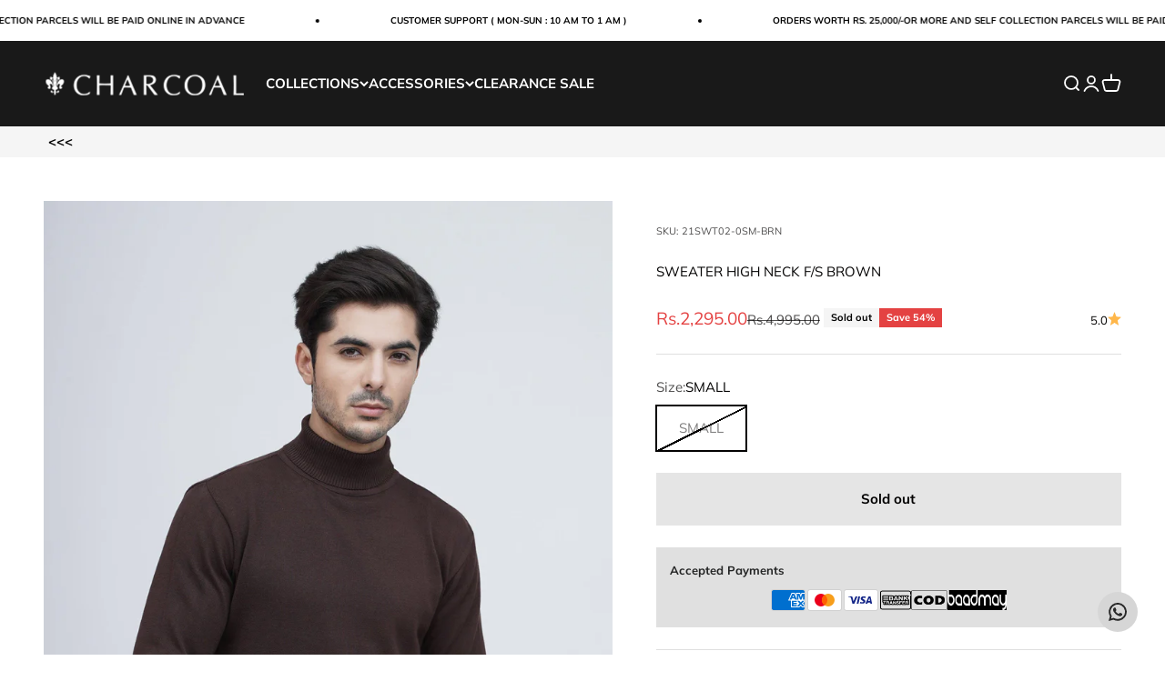

--- FILE ---
content_type: text/html; charset=utf-8
request_url: https://charcoal.com.pk/products/sweater-high-neck-f-s-brown?option_values=139058544866&section_id=template--19816425816290__main
body_size: 13138
content:
<section id="shopify-section-template--19816425816290__main" class="shopify-section shopify-section--main-product"><style>
  #shopify-section-template--19816425816290__main {
    --section-background-hash: 0;
  }

  #shopify-section-template--19816425816290__main + * {
    --previous-section-background-hash: 0;
  }</style><style>
  #shopify-section-template--19816425816290__main {
    --product-grid: auto / minmax(0, 1fr);
    --product-gallery-media-list-grid: auto / auto-flow 73vw;
    --product-gallery-media-list-gap: var(--grid-gutter);
  }

  @media screen and (max-width: 999px) {
    #shopify-section-template--19816425816290__main {
      --section-spacing-block-start: var(--container-gutter);
    }
  }

  @media screen and (min-width: 1000px) {
    #shopify-section-template--19816425816290__main {--product-grid: auto / minmax(0, 1.1fr) minmax(0, 0.9fr);
      --product-gallery-media-list-grid: auto-flow dense / repeat(2, minmax(0, 1fr));
      --product-gallery-media-list-gap: calc(var(--grid-gutter) / 2);
    }#shopify-section-template--19816425816290__main .product-gallery__media-list > :not([hidden]) {
        grid-column: span 2;
      }

      #shopify-section-template--19816425816290__main .product-gallery__media-list > :not([hidden]) ~ *:not(.product-gallery__media--expand) {
        grid-column: span 1;
      }}

  @media screen and (min-width: 1400px) {
    #shopify-section-template--19816425816290__main {
      --product-gallery-media-list-gap: var(--grid-gutter);
    }
  }
</style><div class="section section--tight  section-blends section-full">
  <product-rerender id="product-info-7462217351394-template--19816425816290__main" observe-form="product-form-7462217351394-template--19816425816290__main" allow-partial-rerender>
    <div class="product"><product-gallery form="product-form-7462217351394-template--19816425816290__main" filtered-indexes="[]"allow-zoom="3" class="product-gallery  product-gallery--desktop-grid  "><div class="product-gallery__ar-wrapper">
    <div class="product-gallery__media-list-wrapper"><media-carousel desktop-mode="grid_highlight" adaptive-height initial-index="0"  id="product-gallery-7462217351394-template--19816425816290__main" class="product-gallery__media-list bleed scroll-area md:unbleed"><div class="product-gallery__media  " data-media-type="image" data-media-id="31674475118818" ><img src="//charcoal.com.pk/cdn/shop/products/SWEATER-HIGH-NECK-F-S-BROWN-at-Charcoal-Clothing-218.jpg?v=1680063627&amp;width=2400" alt="SWEATER HIGH NECK F/S BROWN at Charcoal Clothing" srcset="//charcoal.com.pk/cdn/shop/products/SWEATER-HIGH-NECK-F-S-BROWN-at-Charcoal-Clothing-218.jpg?v=1680063627&amp;width=200 200w, //charcoal.com.pk/cdn/shop/products/SWEATER-HIGH-NECK-F-S-BROWN-at-Charcoal-Clothing-218.jpg?v=1680063627&amp;width=300 300w, //charcoal.com.pk/cdn/shop/products/SWEATER-HIGH-NECK-F-S-BROWN-at-Charcoal-Clothing-218.jpg?v=1680063627&amp;width=400 400w, //charcoal.com.pk/cdn/shop/products/SWEATER-HIGH-NECK-F-S-BROWN-at-Charcoal-Clothing-218.jpg?v=1680063627&amp;width=500 500w, //charcoal.com.pk/cdn/shop/products/SWEATER-HIGH-NECK-F-S-BROWN-at-Charcoal-Clothing-218.jpg?v=1680063627&amp;width=600 600w, //charcoal.com.pk/cdn/shop/products/SWEATER-HIGH-NECK-F-S-BROWN-at-Charcoal-Clothing-218.jpg?v=1680063627&amp;width=700 700w, //charcoal.com.pk/cdn/shop/products/SWEATER-HIGH-NECK-F-S-BROWN-at-Charcoal-Clothing-218.jpg?v=1680063627&amp;width=800 800w, //charcoal.com.pk/cdn/shop/products/SWEATER-HIGH-NECK-F-S-BROWN-at-Charcoal-Clothing-218.jpg?v=1680063627&amp;width=1000 1000w, //charcoal.com.pk/cdn/shop/products/SWEATER-HIGH-NECK-F-S-BROWN-at-Charcoal-Clothing-218.jpg?v=1680063627&amp;width=1200 1200w, //charcoal.com.pk/cdn/shop/products/SWEATER-HIGH-NECK-F-S-BROWN-at-Charcoal-Clothing-218.jpg?v=1680063627&amp;width=1400 1400w, //charcoal.com.pk/cdn/shop/products/SWEATER-HIGH-NECK-F-S-BROWN-at-Charcoal-Clothing-218.jpg?v=1680063627&amp;width=1600 1600w, //charcoal.com.pk/cdn/shop/products/SWEATER-HIGH-NECK-F-S-BROWN-at-Charcoal-Clothing-218.jpg?v=1680063627&amp;width=1800 1800w, //charcoal.com.pk/cdn/shop/products/SWEATER-HIGH-NECK-F-S-BROWN-at-Charcoal-Clothing-218.jpg?v=1680063627&amp;width=2000 2000w, //charcoal.com.pk/cdn/shop/products/SWEATER-HIGH-NECK-F-S-BROWN-at-Charcoal-Clothing-218.jpg?v=1680063627&amp;width=2200 2200w, //charcoal.com.pk/cdn/shop/products/SWEATER-HIGH-NECK-F-S-BROWN-at-Charcoal-Clothing-218.jpg?v=1680063627&amp;width=2400 2400w" width="2400" height="3600" loading="eager" fetchpriority="high" sizes="(max-width: 740px) calc(100vw - 40px), (max-width: 999px) calc(100vw - 64px), min(1200px, 60vw)" class="rounded"><div class="product-gallery__zoom hidden md:block">
                <button type="button" is="product-zoom-button" class="circle-button circle-button--fill ring">
                  <span class="sr-only">Zoom</span><svg role="presentation" fill="none" stroke-width="2" focusable="false" width="15" height="15" class="icon icon-image-zoom" viewBox="0 0 15 15">
        <circle cx="7.067" cy="7.067" r="6.067" stroke="currentColor"></circle>
        <path d="M11.4 11.4 14 14" stroke="currentColor" stroke-linecap="round" stroke-linejoin="round"></path>
        <path d="M7 4v6M4 7h6" stroke="currentColor"></path>
      </svg></button>
              </div></div><div class="product-gallery__media  " data-media-type="image" data-media-id="31674475184354" ><img src="//charcoal.com.pk/cdn/shop/products/SWEATER-HIGH-NECK-F-S-BROWN-at-Charcoal-Clothing-20.jpg?v=1680063630&amp;width=2400" alt="SWEATER HIGH NECK F/S BROWN at Charcoal Clothing" srcset="//charcoal.com.pk/cdn/shop/products/SWEATER-HIGH-NECK-F-S-BROWN-at-Charcoal-Clothing-20.jpg?v=1680063630&amp;width=200 200w, //charcoal.com.pk/cdn/shop/products/SWEATER-HIGH-NECK-F-S-BROWN-at-Charcoal-Clothing-20.jpg?v=1680063630&amp;width=300 300w, //charcoal.com.pk/cdn/shop/products/SWEATER-HIGH-NECK-F-S-BROWN-at-Charcoal-Clothing-20.jpg?v=1680063630&amp;width=400 400w, //charcoal.com.pk/cdn/shop/products/SWEATER-HIGH-NECK-F-S-BROWN-at-Charcoal-Clothing-20.jpg?v=1680063630&amp;width=500 500w, //charcoal.com.pk/cdn/shop/products/SWEATER-HIGH-NECK-F-S-BROWN-at-Charcoal-Clothing-20.jpg?v=1680063630&amp;width=600 600w, //charcoal.com.pk/cdn/shop/products/SWEATER-HIGH-NECK-F-S-BROWN-at-Charcoal-Clothing-20.jpg?v=1680063630&amp;width=700 700w, //charcoal.com.pk/cdn/shop/products/SWEATER-HIGH-NECK-F-S-BROWN-at-Charcoal-Clothing-20.jpg?v=1680063630&amp;width=800 800w, //charcoal.com.pk/cdn/shop/products/SWEATER-HIGH-NECK-F-S-BROWN-at-Charcoal-Clothing-20.jpg?v=1680063630&amp;width=1000 1000w, //charcoal.com.pk/cdn/shop/products/SWEATER-HIGH-NECK-F-S-BROWN-at-Charcoal-Clothing-20.jpg?v=1680063630&amp;width=1200 1200w, //charcoal.com.pk/cdn/shop/products/SWEATER-HIGH-NECK-F-S-BROWN-at-Charcoal-Clothing-20.jpg?v=1680063630&amp;width=1400 1400w, //charcoal.com.pk/cdn/shop/products/SWEATER-HIGH-NECK-F-S-BROWN-at-Charcoal-Clothing-20.jpg?v=1680063630&amp;width=1600 1600w, //charcoal.com.pk/cdn/shop/products/SWEATER-HIGH-NECK-F-S-BROWN-at-Charcoal-Clothing-20.jpg?v=1680063630&amp;width=1800 1800w, //charcoal.com.pk/cdn/shop/products/SWEATER-HIGH-NECK-F-S-BROWN-at-Charcoal-Clothing-20.jpg?v=1680063630&amp;width=2000 2000w, //charcoal.com.pk/cdn/shop/products/SWEATER-HIGH-NECK-F-S-BROWN-at-Charcoal-Clothing-20.jpg?v=1680063630&amp;width=2200 2200w, //charcoal.com.pk/cdn/shop/products/SWEATER-HIGH-NECK-F-S-BROWN-at-Charcoal-Clothing-20.jpg?v=1680063630&amp;width=2400 2400w" width="2400" height="3600" loading="lazy" fetchpriority="auto" sizes="(max-width: 740px) calc(100vw - 40px), (max-width: 999px) calc(100vw - 64px), min(580px, 30vw)" class="rounded"><div class="product-gallery__zoom hidden md:block">
                <button type="button" is="product-zoom-button" class="circle-button circle-button--fill ring">
                  <span class="sr-only">Zoom</span><svg role="presentation" fill="none" stroke-width="2" focusable="false" width="15" height="15" class="icon icon-image-zoom" viewBox="0 0 15 15">
        <circle cx="7.067" cy="7.067" r="6.067" stroke="currentColor"></circle>
        <path d="M11.4 11.4 14 14" stroke="currentColor" stroke-linecap="round" stroke-linejoin="round"></path>
        <path d="M7 4v6M4 7h6" stroke="currentColor"></path>
      </svg></button>
              </div></div><div class="product-gallery__media  " data-media-type="image" data-media-id="31674475315426" ><img src="//charcoal.com.pk/cdn/shop/products/SWEATER-HIGH-NECK-F-S-BROWN-at-Charcoal-Clothing-413.jpg?v=1680063634&amp;width=2400" alt="SWEATER HIGH NECK F/S BROWN at Charcoal Clothing" srcset="//charcoal.com.pk/cdn/shop/products/SWEATER-HIGH-NECK-F-S-BROWN-at-Charcoal-Clothing-413.jpg?v=1680063634&amp;width=200 200w, //charcoal.com.pk/cdn/shop/products/SWEATER-HIGH-NECK-F-S-BROWN-at-Charcoal-Clothing-413.jpg?v=1680063634&amp;width=300 300w, //charcoal.com.pk/cdn/shop/products/SWEATER-HIGH-NECK-F-S-BROWN-at-Charcoal-Clothing-413.jpg?v=1680063634&amp;width=400 400w, //charcoal.com.pk/cdn/shop/products/SWEATER-HIGH-NECK-F-S-BROWN-at-Charcoal-Clothing-413.jpg?v=1680063634&amp;width=500 500w, //charcoal.com.pk/cdn/shop/products/SWEATER-HIGH-NECK-F-S-BROWN-at-Charcoal-Clothing-413.jpg?v=1680063634&amp;width=600 600w, //charcoal.com.pk/cdn/shop/products/SWEATER-HIGH-NECK-F-S-BROWN-at-Charcoal-Clothing-413.jpg?v=1680063634&amp;width=700 700w, //charcoal.com.pk/cdn/shop/products/SWEATER-HIGH-NECK-F-S-BROWN-at-Charcoal-Clothing-413.jpg?v=1680063634&amp;width=800 800w, //charcoal.com.pk/cdn/shop/products/SWEATER-HIGH-NECK-F-S-BROWN-at-Charcoal-Clothing-413.jpg?v=1680063634&amp;width=1000 1000w, //charcoal.com.pk/cdn/shop/products/SWEATER-HIGH-NECK-F-S-BROWN-at-Charcoal-Clothing-413.jpg?v=1680063634&amp;width=1200 1200w, //charcoal.com.pk/cdn/shop/products/SWEATER-HIGH-NECK-F-S-BROWN-at-Charcoal-Clothing-413.jpg?v=1680063634&amp;width=1400 1400w, //charcoal.com.pk/cdn/shop/products/SWEATER-HIGH-NECK-F-S-BROWN-at-Charcoal-Clothing-413.jpg?v=1680063634&amp;width=1600 1600w, //charcoal.com.pk/cdn/shop/products/SWEATER-HIGH-NECK-F-S-BROWN-at-Charcoal-Clothing-413.jpg?v=1680063634&amp;width=1800 1800w, //charcoal.com.pk/cdn/shop/products/SWEATER-HIGH-NECK-F-S-BROWN-at-Charcoal-Clothing-413.jpg?v=1680063634&amp;width=2000 2000w, //charcoal.com.pk/cdn/shop/products/SWEATER-HIGH-NECK-F-S-BROWN-at-Charcoal-Clothing-413.jpg?v=1680063634&amp;width=2200 2200w, //charcoal.com.pk/cdn/shop/products/SWEATER-HIGH-NECK-F-S-BROWN-at-Charcoal-Clothing-413.jpg?v=1680063634&amp;width=2400 2400w" width="2400" height="3600" loading="lazy" fetchpriority="auto" sizes="(max-width: 740px) calc(100vw - 40px), (max-width: 999px) calc(100vw - 64px), min(580px, 30vw)" class="rounded"><div class="product-gallery__zoom hidden md:block">
                <button type="button" is="product-zoom-button" class="circle-button circle-button--fill ring">
                  <span class="sr-only">Zoom</span><svg role="presentation" fill="none" stroke-width="2" focusable="false" width="15" height="15" class="icon icon-image-zoom" viewBox="0 0 15 15">
        <circle cx="7.067" cy="7.067" r="6.067" stroke="currentColor"></circle>
        <path d="M11.4 11.4 14 14" stroke="currentColor" stroke-linecap="round" stroke-linejoin="round"></path>
        <path d="M7 4v6M4 7h6" stroke="currentColor"></path>
      </svg></button>
              </div></div><div class="product-gallery__media  " data-media-type="image" data-media-id="31674475380962" ><img src="//charcoal.com.pk/cdn/shop/products/SWEATER-HIGH-NECK-F-S-BROWN-at-Charcoal-Clothing-544.jpg?v=1680063638&amp;width=2400" alt="SWEATER HIGH NECK F/S BROWN at Charcoal Clothing" srcset="//charcoal.com.pk/cdn/shop/products/SWEATER-HIGH-NECK-F-S-BROWN-at-Charcoal-Clothing-544.jpg?v=1680063638&amp;width=200 200w, //charcoal.com.pk/cdn/shop/products/SWEATER-HIGH-NECK-F-S-BROWN-at-Charcoal-Clothing-544.jpg?v=1680063638&amp;width=300 300w, //charcoal.com.pk/cdn/shop/products/SWEATER-HIGH-NECK-F-S-BROWN-at-Charcoal-Clothing-544.jpg?v=1680063638&amp;width=400 400w, //charcoal.com.pk/cdn/shop/products/SWEATER-HIGH-NECK-F-S-BROWN-at-Charcoal-Clothing-544.jpg?v=1680063638&amp;width=500 500w, //charcoal.com.pk/cdn/shop/products/SWEATER-HIGH-NECK-F-S-BROWN-at-Charcoal-Clothing-544.jpg?v=1680063638&amp;width=600 600w, //charcoal.com.pk/cdn/shop/products/SWEATER-HIGH-NECK-F-S-BROWN-at-Charcoal-Clothing-544.jpg?v=1680063638&amp;width=700 700w, //charcoal.com.pk/cdn/shop/products/SWEATER-HIGH-NECK-F-S-BROWN-at-Charcoal-Clothing-544.jpg?v=1680063638&amp;width=800 800w, //charcoal.com.pk/cdn/shop/products/SWEATER-HIGH-NECK-F-S-BROWN-at-Charcoal-Clothing-544.jpg?v=1680063638&amp;width=1000 1000w, //charcoal.com.pk/cdn/shop/products/SWEATER-HIGH-NECK-F-S-BROWN-at-Charcoal-Clothing-544.jpg?v=1680063638&amp;width=1200 1200w, //charcoal.com.pk/cdn/shop/products/SWEATER-HIGH-NECK-F-S-BROWN-at-Charcoal-Clothing-544.jpg?v=1680063638&amp;width=1400 1400w, //charcoal.com.pk/cdn/shop/products/SWEATER-HIGH-NECK-F-S-BROWN-at-Charcoal-Clothing-544.jpg?v=1680063638&amp;width=1600 1600w, //charcoal.com.pk/cdn/shop/products/SWEATER-HIGH-NECK-F-S-BROWN-at-Charcoal-Clothing-544.jpg?v=1680063638&amp;width=1800 1800w, //charcoal.com.pk/cdn/shop/products/SWEATER-HIGH-NECK-F-S-BROWN-at-Charcoal-Clothing-544.jpg?v=1680063638&amp;width=2000 2000w, //charcoal.com.pk/cdn/shop/products/SWEATER-HIGH-NECK-F-S-BROWN-at-Charcoal-Clothing-544.jpg?v=1680063638&amp;width=2200 2200w, //charcoal.com.pk/cdn/shop/products/SWEATER-HIGH-NECK-F-S-BROWN-at-Charcoal-Clothing-544.jpg?v=1680063638&amp;width=2400 2400w" width="2400" height="3600" loading="lazy" fetchpriority="auto" sizes="(max-width: 740px) calc(100vw - 40px), (max-width: 999px) calc(100vw - 64px), min(580px, 30vw)" class="rounded"><div class="product-gallery__zoom hidden md:block">
                <button type="button" is="product-zoom-button" class="circle-button circle-button--fill ring">
                  <span class="sr-only">Zoom</span><svg role="presentation" fill="none" stroke-width="2" focusable="false" width="15" height="15" class="icon icon-image-zoom" viewBox="0 0 15 15">
        <circle cx="7.067" cy="7.067" r="6.067" stroke="currentColor"></circle>
        <path d="M11.4 11.4 14 14" stroke="currentColor" stroke-linecap="round" stroke-linejoin="round"></path>
        <path d="M7 4v6M4 7h6" stroke="currentColor"></path>
      </svg></button>
              </div></div><div class="product-gallery__media  " data-media-type="image" data-media-id="31674475446498" ><img src="//charcoal.com.pk/cdn/shop/products/SWEATER-HIGH-NECK-F-S-BROWN-at-Charcoal-Clothing-987.jpg?v=1680063641&amp;width=2400" alt="SWEATER HIGH NECK F/S BROWN at Charcoal Clothing" srcset="//charcoal.com.pk/cdn/shop/products/SWEATER-HIGH-NECK-F-S-BROWN-at-Charcoal-Clothing-987.jpg?v=1680063641&amp;width=200 200w, //charcoal.com.pk/cdn/shop/products/SWEATER-HIGH-NECK-F-S-BROWN-at-Charcoal-Clothing-987.jpg?v=1680063641&amp;width=300 300w, //charcoal.com.pk/cdn/shop/products/SWEATER-HIGH-NECK-F-S-BROWN-at-Charcoal-Clothing-987.jpg?v=1680063641&amp;width=400 400w, //charcoal.com.pk/cdn/shop/products/SWEATER-HIGH-NECK-F-S-BROWN-at-Charcoal-Clothing-987.jpg?v=1680063641&amp;width=500 500w, //charcoal.com.pk/cdn/shop/products/SWEATER-HIGH-NECK-F-S-BROWN-at-Charcoal-Clothing-987.jpg?v=1680063641&amp;width=600 600w, //charcoal.com.pk/cdn/shop/products/SWEATER-HIGH-NECK-F-S-BROWN-at-Charcoal-Clothing-987.jpg?v=1680063641&amp;width=700 700w, //charcoal.com.pk/cdn/shop/products/SWEATER-HIGH-NECK-F-S-BROWN-at-Charcoal-Clothing-987.jpg?v=1680063641&amp;width=800 800w, //charcoal.com.pk/cdn/shop/products/SWEATER-HIGH-NECK-F-S-BROWN-at-Charcoal-Clothing-987.jpg?v=1680063641&amp;width=1000 1000w, //charcoal.com.pk/cdn/shop/products/SWEATER-HIGH-NECK-F-S-BROWN-at-Charcoal-Clothing-987.jpg?v=1680063641&amp;width=1200 1200w, //charcoal.com.pk/cdn/shop/products/SWEATER-HIGH-NECK-F-S-BROWN-at-Charcoal-Clothing-987.jpg?v=1680063641&amp;width=1400 1400w, //charcoal.com.pk/cdn/shop/products/SWEATER-HIGH-NECK-F-S-BROWN-at-Charcoal-Clothing-987.jpg?v=1680063641&amp;width=1600 1600w, //charcoal.com.pk/cdn/shop/products/SWEATER-HIGH-NECK-F-S-BROWN-at-Charcoal-Clothing-987.jpg?v=1680063641&amp;width=1800 1800w, //charcoal.com.pk/cdn/shop/products/SWEATER-HIGH-NECK-F-S-BROWN-at-Charcoal-Clothing-987.jpg?v=1680063641&amp;width=2000 2000w, //charcoal.com.pk/cdn/shop/products/SWEATER-HIGH-NECK-F-S-BROWN-at-Charcoal-Clothing-987.jpg?v=1680063641&amp;width=2200 2200w, //charcoal.com.pk/cdn/shop/products/SWEATER-HIGH-NECK-F-S-BROWN-at-Charcoal-Clothing-987.jpg?v=1680063641&amp;width=2400 2400w" width="2400" height="3600" loading="lazy" fetchpriority="auto" sizes="(max-width: 740px) calc(100vw - 40px), (max-width: 999px) calc(100vw - 64px), min(580px, 30vw)" class="rounded"><div class="product-gallery__zoom hidden md:block">
                <button type="button" is="product-zoom-button" class="circle-button circle-button--fill ring">
                  <span class="sr-only">Zoom</span><svg role="presentation" fill="none" stroke-width="2" focusable="false" width="15" height="15" class="icon icon-image-zoom" viewBox="0 0 15 15">
        <circle cx="7.067" cy="7.067" r="6.067" stroke="currentColor"></circle>
        <path d="M11.4 11.4 14 14" stroke="currentColor" stroke-linecap="round" stroke-linejoin="round"></path>
        <path d="M7 4v6M4 7h6" stroke="currentColor"></path>
      </svg></button>
              </div></div></media-carousel><div class="product-gallery__zoom md:hidden">
          <button type="button" is="product-zoom-button" class="circle-button circle-button--fill ring">
            <span class="sr-only">Zoom</span><svg role="presentation" fill="none" stroke-width="2" focusable="false" width="15" height="15" class="icon icon-image-zoom" viewBox="0 0 15 15">
        <circle cx="7.067" cy="7.067" r="6.067" stroke="currentColor"></circle>
        <path d="M11.4 11.4 14 14" stroke="currentColor" stroke-linecap="round" stroke-linejoin="round"></path>
        <path d="M7 4v6M4 7h6" stroke="currentColor"></path>
      </svg></button>
        </div></div></div></product-gallery><safe-sticky class="product-info"><div class="product-info__block-item" data-block-id="badges" data-block-type="badges" ></div><div class="product-info__block-item" data-block-id="87ee361f-07ac-4bd1-b618-ae53db3441cf" data-block-type="sku" >
            <variant-sku class="product-info__sku text-xs text-subdued">SKU: 21SWT02-0MD-BRN</variant-sku></div><div class="product-info__block-item" data-block-id="title" data-block-type="title" ><h1 class="product-info__title h4">SWEATER HIGH NECK F/S BROWN</h1></div><div class="product-info__block-item" data-block-id="price" data-block-type="price" ><div class="product-info__price">
              <div class="rating-with-text"><price-list class="price-list price-list--lg "><sale-price class="text-lg text-on-sale">
      <span class="sr-only">Sale price</span>Rs.2,295.00</sale-price><compare-at-price class="text-subdued line-through">
        <span class="sr-only">Regular price</span>Rs.4,995.00</compare-at-price></price-list><div class="product-info__badge-list"><sold-out-badge class="badge badge--sold-out">Sold out</sold-out-badge><on-sale-badge class="badge badge--on-sale">Save 54%</on-sale-badge></div><a href="#shopify-product-reviews" class="rating " title="1 review" ><span class="text-sm">5.0</span><div class="rating__stars" role="img" aria-label="5.0 out of 5.0 stars"><svg role="presentation" fill="none" focusable="false" width="12" height="12" class="rating__star icon icon-rating-star" viewBox="0 0 15 15">
        <path d="M7.5 0L9.58587 5.2731L15 5.72949L10.875 9.44483L12.1353 15L7.5 12.0231L2.86475 15L4.125 9.44483L0 5.72949L5.41414 5.2731L7.5 0Z" fill="currentColor"></path>
      </svg></div>
  </a></div></div></div><div class="product-info__block-item" data-block-id="rating" data-block-type="rating" ></div><div class="product-info__block-item" data-block-id="separator" data-block-type="separator" ><hr class="product-info__separator"></div><div class="product-info__block-item" data-block-id="variant_picker" data-block-type="variant-picker" ><div class="product-info__variant-picker"><variant-picker class="variant-picker" section-id="template--19816425816290__main" handle="sweater-high-neck-f-s-brown" form-id="product-form-7462217351394-template--19816425816290__main" update-url><script data-variant type="application/json">{"id":42108627583202,"title":"MEDIUM","option1":"MEDIUM","option2":null,"option3":null,"sku":"21SWT02-0MD-BRN","requires_shipping":true,"taxable":true,"featured_image":null,"available":false,"name":"SWEATER HIGH NECK F\/S BROWN - MEDIUM","public_title":"MEDIUM","options":["MEDIUM"],"price":229500,"weight":0,"compare_at_price":499500,"inventory_management":"shopify","barcode":null,"requires_selling_plan":false,"selling_plan_allocations":[]}</script>

      <fieldset class="variant-picker__option">
        <div class="variant-picker__option-info">
          <div class="h-stack gap-2">
            <legend class="text-subdued">Size:</legend>
            <span>MEDIUM</span>
          </div></div><div >
            <div class="variant-picker__option-values wrap gap-2">
              <input class="sr-only" type="radio" name="product-form-7462217351394-template--19816425816290__main-option1" id="option-value-1-template--19816425816290__main-product-form-7462217351394-template--19816425816290__main-option1-139058512098" value="139058512098" form="product-form-7462217351394-template--19816425816290__main"  disabled  data-option-position="1" ><label class="block-swatch is-disabled " for="option-value-1-template--19816425816290__main-product-form-7462217351394-template--19816425816290__main-option1-139058512098"><span>SMALL</span>
    </label><input class="sr-only" type="radio" name="product-form-7462217351394-template--19816425816290__main-option1" id="option-value-2-template--19816425816290__main-product-form-7462217351394-template--19816425816290__main-option1-139058544866" value="139058544866" form="product-form-7462217351394-template--19816425816290__main" checked="checked"   data-option-position="1" ><label class="block-swatch is-disabled " for="option-value-2-template--19816425816290__main-product-form-7462217351394-template--19816425816290__main-option1-139058544866"><span>MEDIUM</span>
    </label><input class="sr-only" type="radio" name="product-form-7462217351394-template--19816425816290__main-option1" id="option-value-3-template--19816425816290__main-product-form-7462217351394-template--19816425816290__main-option1-139058577634" value="139058577634" form="product-form-7462217351394-template--19816425816290__main"  disabled  data-option-position="1" ><label class="block-swatch is-disabled " for="option-value-3-template--19816425816290__main-product-form-7462217351394-template--19816425816290__main-option1-139058577634"><span>LARGE</span>
    </label><input class="sr-only" type="radio" name="product-form-7462217351394-template--19816425816290__main-option1" id="option-value-4-template--19816425816290__main-product-form-7462217351394-template--19816425816290__main-option1-139058610402" value="139058610402" form="product-form-7462217351394-template--19816425816290__main"  disabled  data-option-position="1" ><label class="block-swatch is-disabled " for="option-value-4-template--19816425816290__main-product-form-7462217351394-template--19816425816290__main-option1-139058610402"><span>XL</span>
    </label><input class="sr-only" type="radio" name="product-form-7462217351394-template--19816425816290__main-option1" id="option-value-5-template--19816425816290__main-product-form-7462217351394-template--19816425816290__main-option1-139058643170" value="139058643170" form="product-form-7462217351394-template--19816425816290__main"  disabled  data-option-position="1" ><label class="block-swatch is-disabled " for="option-value-5-template--19816425816290__main-product-form-7462217351394-template--19816425816290__main-option1-139058643170"><span>XXL</span>
    </label>
            </div>
          </div></fieldset></variant-picker></div></div><div class="product-info__block-item" data-block-id="product_variations_NRTp9b" data-block-type="product-variations" ></div><div class="product-info__block-item" data-block-id="payment_terms" data-block-type="payment-terms" ><payment-terms class="product-info__payment-terms"><form method="post" action="/cart/add" id="product-form-7462217351394-template--19816425816290__main-product-installment-form" accept-charset="UTF-8" class="shopify-product-form" enctype="multipart/form-data"><input type="hidden" name="form_type" value="product" /><input type="hidden" name="utf8" value="✓" /><input type="hidden" name="id" value="42108627583202"><input type="hidden" name="product-id" value="7462217351394" /><input type="hidden" name="section-id" value="template--19816425816290__main" /></form></payment-terms></div><div class="product-info__block-item" data-block-id="c4c16e52-b796-40e3-991d-5e01a686d5b5" data-block-type="text" ><div class="product-info__text">
              <div class="prose"><p> </p></div>
            </div></div><div class="product-info__block-item" data-block-id="quantity_selector" data-block-type="quantity-selector" ></div><div class="product-info__block-item" data-block-id="buy_buttons" data-block-type="buy-buttons" ><div class="product-info__buy-buttons"><form method="post" action="/cart/add" id="product-form-7462217351394-template--19816425816290__main" accept-charset="UTF-8" class="shopify-product-form" enctype="multipart/form-data" is="product-form"><input type="hidden" name="form_type" value="product" /><input type="hidden" name="utf8" value="✓" /><input type="hidden" disabled name="id" value="42108627583202"><div class="v-stack gap-4"><buy-buttons class="buy-buttons buy-buttons--multiple" template="" form="product-form-7462217351394-template--19816425816290__main">
<button type="submit" class="button button--xl button--subdued"
  
  
  disabled
  
  
  
  
  is="custom-button"
 >Sold out</button><div data-shopify="payment-button" class="shopify-payment-button"> <shopify-accelerated-checkout recommended="null" fallback="{&quot;supports_subs&quot;:true,&quot;supports_def_opts&quot;:true,&quot;name&quot;:&quot;buy_it_now&quot;,&quot;wallet_params&quot;:{}}" access-token="651fc709c7f9a6e3d51b4bc3ab781c41" buyer-country="PK" buyer-locale="en" buyer-currency="PKR" variant-params="[{&quot;id&quot;:42108627550434,&quot;requiresShipping&quot;:true},{&quot;id&quot;:42108627583202,&quot;requiresShipping&quot;:true},{&quot;id&quot;:42108627615970,&quot;requiresShipping&quot;:true},{&quot;id&quot;:42108627648738,&quot;requiresShipping&quot;:true},{&quot;id&quot;:42108627681506,&quot;requiresShipping&quot;:true}]" shop-id="41961717922" enabled-flags="[&quot;ae0f5bf6&quot;]" disabled > <div class="shopify-payment-button__button" role="button" disabled aria-hidden="true" style="background-color: transparent; border: none"> <div class="shopify-payment-button__skeleton">&nbsp;</div> </div> </shopify-accelerated-checkout> <small id="shopify-buyer-consent" class="hidden" aria-hidden="true" data-consent-type="subscription"> This item is a recurring or deferred purchase. By continuing, I agree to the <span id="shopify-subscription-policy-button">cancellation policy</span> and authorize you to charge my payment method at the prices, frequency and dates listed on this page until my order is fulfilled or I cancel, if permitted. </small> </div><style>
          #product-form-7462217351394-template--19816425816290__main .shopify-payment-button {display: none;--button-background: 34 35 35;--button-text-color: 255 255 255;}
        </style></buy-buttons>
  </div><input type="hidden" name="product-id" value="7462217351394" /><input type="hidden" name="section-id" value="template--19816425816290__main" /></form></div></div><div class="product-info__block-item" data-block-id="liquid_nfJRGT" data-block-type="liquid" ><div class="product-info__liquid">
              <div class="offer bg-custom text-custom" style="--background: 224 224 224; --text-color: 34 35 35; padding: 15px 15px 15px 15px;">

<span class="bold text-sm" data-live-text-setting="template--19463157612770__main__5a4f23a5-dada-40d0-9d3a-38717eada180.title/escape">Accepted Payments</span>

<div style="display:flex; gap:9px; align-items:center; justify-content:center; flex-wrap:wrap; background-color: #E0E0E0;">
  
  <!-- American Express -->
  <svg width="40" height="24" viewBox="0 0 40 24" xmlns="http://www.w3.org/2000/svg">
    <path fill="#000" d="M35 0H3C1.3 0 0 1.3 0 3v18c0 1.7 1.4 3 3 3h32c1.7 0 3-1.3 3-3V3c0-1.7-1.4-3-3-3Z" opacity=".07"></path><path fill="#006FCF" d="M35 1c1.1 0 2 .9 2 2v18c0 1.1-.9 2-2 2H3c-1.1 0-2-.9-2-2V3c0-1.1.9-2 2-2h32Z"></path><path fill="#FFF" d="M22.012 19.936v-8.421L37 11.528v2.326l-1.732 1.852L37 17.573v2.375h-2.766l-1.47-1.622-1.46 1.628-9.292-.02Z"></path><path fill="#006FCF" d="M23.013 19.012v-6.57h5.572v1.513h-3.768v1.028h3.678v1.488h-3.678v1.01h3.768v1.531h-5.572Z"></path><path fill="#006FCF" d="m28.557 19.012 3.083-3.289-3.083-3.282h2.386l1.884 2.083 1.89-2.082H37v.051l-3.017 3.23L37 18.92v.093h-2.307l-1.917-2.103-1.898 2.104h-2.321Z"></path><path fill="#FFF" d="M22.71 4.04h3.614l1.269 2.881V4.04h4.46l.77 2.159.771-2.159H37v8.421H19l3.71-8.421Z"></path><path fill="#006FCF" d="m23.395 4.955-2.916 6.566h2l.55-1.315h2.98l.55 1.315h2.05l-2.904-6.566h-2.31Zm.25 3.777.875-2.09.873 2.09h-1.748Z"></path><path fill="#006FCF" d="M28.581 11.52V4.953l2.811.01L32.84 9l1.456-4.046H37v6.565l-1.74.016v-4.51l-1.644 4.494h-1.59L30.35 7.01v4.51h-1.768Z"></path>
  </svg>



  <!-- Mastercard -->
  <svg width="40" height="24" viewBox="0 0 40 24" xmlns="http://www.w3.org/2000/svg">
    <path opacity=".07" d="M35 0H3C1.3 0 0 1.3 0 3v18c0 1.7 1.4 3 3 3h32c1.7 0 3-1.3 3-3V3c0-1.7-1.4-3-3-3z"></path><path fill="#fff" d="M35 1c1.1 0 2 .9 2 2v18c0 1.1-.9 2-2 2H3c-1.1 0-2-.9-2-2V3c0-1.1.9-2 2-2h32"></path><circle fill="#EB001B" cx="15" cy="12" r="7"></circle><circle fill="#F79E1B" cx="23" cy="12" r="7"></circle><path fill="#FF5F00" d="M22 12c0-2.4-1.2-4.5-3-5.7-1.8 1.3-3 3.4-3 5.7s1.2 4.5 3 5.7c1.8-1.2 3-3.3 3-5.7z"></path>
  </svg>


  <!-- Visa -->
  <svg width="40" height="24" viewBox="0 0 40 24" xmlns="http://www.w3.org/2000/svg">
    <path opacity=".07" d="M35 0H3C1.3 0 0 1.3 0 3v18c0 1.7 1.4 3 3 3h32c1.7 0 3-1.3 3-3V3c0-1.7-1.4-3-3-3z"></path>
    <path fill="#fff" d="M35 1c1.1 0 2 .9 2 2v18c0 1.1-.9 2-2 2H3c-1.1 0-2-.9-2-2V3c0-1.1.9-2 2-2h32"></path>
    <path d="M28.3 10.1H28c-.4 1-.7 1.5-1 3h1.9c-.3-1.5-.3-2.2-.6-3zm2.9 5.9h-1.7c-.1 0-.1 0-.2-.1l-.2-.9-.1-.2h-2.4c-.1 0-.2 0-.2.2l-.3.9c0 .1-.1.1-.1.1h-2.1l.2-.5L27 8.7c0-.5.3-.7.8-.7h1.5c.1 0 .2 0 .2.2l1.4 6.5c.1.4.2.7.2 1.1.1.1.1.1.1.2zm-13.4-.3l.4-1.8c.1 0 .2.1.2.1.7.3 1.4.5 2.1.4.2 0 .5-.1.7-.2.5-.2.5-.7.1-1.1-.2-.2-.5-.3-.8-.5-.4-.2-.8-.4-1.1-.7-1.2-1-.8-2.4-.1-3.1.6-.4.9-.8 1.7-.8 1.2 0 2.5 0 3.1.2h.1c-.1.6-.2 1.1-.4 1.7-.5-.2-1-.4-1.5-.4-.3 0-.6 0-.9.1-.2 0-.3.1-.4.2-.2.2-.2.5 0 .7l.5.4c.4.2.8.4 1.1.6.5.3 1 .8 1.1 1.4.2.9-.1 1.7-.9 2.3-.5.4-.7.6-1.4.6-1.4 0-2.5.1-3.4-.2-.1.2-.1.2-.2.1zm-3.5.3c.1-.7.1-.7.2-1 .5-2.2 1-4.5 1.4-6.7.1-.2.1-.3.3-.3H18c-.2 1.2-.4 2.1-.7 3.2-.3 1.5-.6 3-1 4.5 0 .2-.1.2-.3.2M5 8.2c0-.1.2-.2.3-.2h3.4c.5 0 .9.3 1 .8l.9 4.4c0 .1 0 .1.1.2 0-.1.1-.1.1-.1l2.1-5.1c-.1-.1 0-.2.1-.2h2.1c0 .1 0 .1-.1.2l-3.1 7.3c-.1.2-.1.3-.2.4-.1.1-.3 0-.5 0H9.7c-.1 0-.2 0-.2-.2L7.9 9.5c-.2-.2-.5-.5-.9-.6-.6-.3-1.7-.5-1.9-.5L5 8.2z" fill="#142688"></path>
  
  </svg>


<!-- Bank Transfer -->

<img src="https://cdn.shopify.com/s/files/1/0419/6171/7922/files/bank-transfer_1.png?v=1754995893" alt="Bank Transfer" style="width: 34px; height: 30px;">



<!-- COD -->

<img src="https://cdn.shopify.com/s/files/1/0419/6171/7922/files/cod.png?v=1754996857" alt="COD" style="width: 40px; height: 22px;">


  <!-- Baadmay (image) -->
  <img src="https://encrypted-tbn0.gstatic.com/images?q=tbn:ANd9GcR4YJfYsvddFcNlwTgEZTDHV4dGZy5jjfQ8Vw&s" alt="Baadmay" style="width:65px; height:22px;">
</div>
</div>
            </div></div><div class="product-info__block-item" data-block-id="separator_Ce3eaE" data-block-type="separator" ><hr class="product-info__separator"></div><div class="product-info__block-item" data-block-id="e4fb319f-89c5-4b6e-9715-7d88fb0ccd0a" data-block-type="liquid" ><div class="product-info__liquid">
              <p>
<img src="https://cdn-icons-png.flaticon.com/512/1670/1670915.png" style="height:25px;float:left;margin-right:10px;padding-bottom: 4px;"/>
Get it between <strong><span id="fromDate"></span> - <span id="toDate"></span></strong> 
</p>
<script src="//cdnjs.cloudflare.com/ajax/libs/datejs/1.0/date.min.js" type="text/javascript"></script>
<script>
var fromDate = Date.today().addDays(3);
if (fromDate.is().saturday() || fromDate.is().sunday()) {
fromDate = fromDate.next().monday();
}
var toDate = Date.today().addDays(5);
if (toDate.is().saturday() || toDate.is().sunday()) {
toDate = toDate.next().monday();
}
document.getElementById('fromDate').innerHTML = fromDate.toString('dddd MMMM dS');
document.getElementById('toDate').innerHTML = toDate.toString('dddd MMMM dS');
</script>
            </div></div><div class="product-info__block-item" data-block-id="separator_afGxCM" data-block-type="separator" ><hr class="product-info__separator"></div><div class="product-info__block-item" data-block-id="liquid_pAkK8V" data-block-type="liquid" ><div class="product-info__liquid">
              

<script src="https://ajax.googleapis.com/ajax/libs/jquery/2.2.4/jquery.min.js"></script>
<link rel="stylesheet" href="https://baadmay.com/assets/baadmay-styles.css">
<script src="https://baadmay.com/assets/baadmay-scripts.js"></script>
<style>
.baadmay-price.jk{
display: flex;
justify-content: flex-start;
align-items: baseline;
}
.beep .baadmay-para {
margin-bottom: -2px;
}
/* .beep p.baadmay-price-split {
margin-top: -3px !important;
} */
.baadmay-gateway-wrapper.new.beep .baadmay-price.jk {
padding-left: 0px;
}
span.shipping-amount.bn {
margin-top: -5px;
}
span.shipping-amount.bn {
color: black;
}
p.m-0 {
text-align: left;
}
p.shoping-limit-para {
display: inline-flex;
margin: 0 0 8px 0;
align-items: center;
}
p.shoping-limit-para {
margin-top: 0px;
}
p.kl {
font-weight: bold;
font-size: 15px;
}
.product-page-info__title.mb-15.text-center.text-md-left {
text-align: left !important;
}
p.product-page-info__price-sale-details.mt-5.mt-md-10.text-center.text-md-left {
text-align: left !important;
}
.baadmay-info-box.compact-box .baadmay-info-item > p {
font-family: "Roboto Condensed", sans-serif;
font-style: normal;
font-weight: 400;
font-size: 16px;
line-height: 22px;
margin-top: 8px;
text-align: center;
}
.product-page-info__price.text-center.text-md-left.mb-25 {
text-align: left !important;
}
svg.baadmaysvg {
display: block;
visibility: visible;
}

span.shipping-amount.bn {
font-size: 10px;
}

svg.baadmaysvg {
width: 116px;    height: 37px;
}

.baadmay-info-box.compact-box .baadmay-info-item > p {

text-align: center;
}
.doto {
padding-right: 3px;
}
a.baadmay-modal.vbox-item {

display: inline-block;
}
.baadmay-price.jk {
font-size: 18px;
}

.baadmay-gateway-wrapper .baadmay-para {
opacity: 0.9;
}
.baadmay-gateway-wrapper .baadmay-para p {
margin-bottom: 3px;
}
.beep .baadmay-gateway-wrapper .baadmay-price {
display: flex;padding-left: 0px;
align-items: center;    

}
.baadmay-gateway-wrapper .baadmay-price .baadmay-currency {
color: #6016eb;
font-weight: bold;
font-size:15px;
}
.baadmay-gateway-wrapper .baadmay-price span {
margin: 0 2px;
}
.baadmay-gateway-wrapper .baadmay-price .baadmay-price-split {

}
.baadmay-gateway-wrapper.new {
border:1px solid lightgray;
padding: 10px 10px 0px;
border-radius: 3px; 
margin-bottom: 10px;
margin-top: 10px;
text-align: left;
}
.baadmay-gateway-wrapper .baadmay-price .baadmay-price-split .price-divide {
color: #6016eb;
font-weight: bold;
font-size:15px;
}

.baadmay-gateway-wrapper .baadmay-price  .baadmay-para .baadmay-redirect {
text-decoration: underline;
color: #000;
margin: 0 4px;
}
.baadmay-gateway-wrapper .primary {
padding-top: 5px;
padding-right: 5px;
padding-bottom: 5px;
padding-left: 5px;
}
.baadmay-gateway-wrapper .text5 {
font-size: 10px;
text-align: center;
color: #ffffff;
margin-bottom: 0;
}
.baadmay-para .with-text {
pointer-events: none;
}

.baadmay-gateway-wrapper .baadmay-prod-icon {
max-width: 116px;
max-height: 36px;
}
.baadmay-gateway-wrapper .baadmay-price .baadmay-para .texmt5 {
margin-bottom: -3px;
}

@media (max-width: 768px) {


.baadmay-gateway-wrapper.new {
padding: 5px 10px 5px !important;
}
  
.beep .baadmay-para {
display: block;
padding: 5px 0;
/* align-items: center;
margin: 0px 0 -15px 0; */
}
.baadmay-gateway-wrapper.new {
/* padding: 0px 10px; */
}
.baadmay-gateway-wrapper .baadmay-para p {
margin-top: 0px;
margin-bottom: 0px;
}
svg.baadmaysvg.t2 {
width: 116px !important;
}

.baadmay-price.jk {
margin-top: 0px !important;
}
.baadmay-price.jk {
margin-top: 0px !important;
}

p.kl {
color: black !important;
font-weight: bold;
}
p.shoping-limit-para {
display: inline-flex;
margin: 0 0 8px 0;
align-items: center;
margin-top: 5px !important;
}


span.shipping-amount.bn
{
    font-size: 12px;
    font-weight: 400;
}
.baadmay-price.jk {
font-size: 14px;
}


.baadmay-price.jk {
margin-top: 3px;
font-size: 14px;
}
.baadmay-gateway-wrapper .baadmay-para p.kl {
font-size: 14px;
margin-top: 0px;
margin-bottom: 0px;
font-weight: 600;
}
.baadmay-gateway-wrapper .baadmay-price .baadmay-currency {
font-size: 14px;
}
.baadmay-gateway-wrapper .baadmay-price .baadmay-price-split .price-divide {
font-size: 14px;
}
p.kl {
font-weight: bold;
}
.beep .shopping-limit {
margin-bottom: -10px;    margin-top: 10px;
}
.baadmay-gateway-wrapper .baadmay-price.price--cart {
justify-content: center;
}
.baadmay-gateway-wrapper .image-wrapper {
display: flex;
justify-content: center;
}
.baadmay-gateway-wrapper  .baadmay-para.cart {
text-align: center;
}
.baadmay-gateway-wrapper .baadmay-price {
justify-content: left;
}

}
.baadmay-para .with-text {
margin-left: 0!important;
}
.baadmay-price .baadmay-para  {
margin-left: 0!important;
}
.baadmay-gateway-wrapper.cstm-wrap {
display: none!important;
}
.beep .baadmay-para {
display: block;
padding:5px 0;
}
a.baadmay-modal.vbox-item {
padding-right: 5px;
}

p.shoping-limit-para {
display: inline-flex;
margin: 0 0 8px 0;
}


</style>

<div class="baadmay-gateway-wrapper new beep">
<div class="baadmay-para">

<div class="doto gh">
<a class="baadmay-modal" data-vbtype="inline" data-overlayclose="false" data-maxwidth="620px" href="#baadmay-content">
<svg width="80" height="45" viewBox="0 0 116 36" fill="none" xmlns="http://www.w3.org/2000/svg" class="baadmaysvg t2">
<g clip-path="url(#clip0_1_19)">
<path d="M110.957 0H5.04348C2.25804 0 0 2.25804 0 5.04348V30.2609C0 33.0463 2.25804 35.3043 5.04348 35.3043H110.957C113.742 35.3043 116 33.0463 116 30.2609V5.04348C116 2.25804 113.742 0 110.957 0Z" fill="#690EF5"/>
<path d="M17.9335 12.5334C19.2758 13.1042 20.3455 14.1654 20.9208 15.497C21.2097 16.1855 21.3584 16.9239 21.3584 17.6697C21.3584 18.4155 21.2097 19.1539 20.9208 19.8424C20.6395 20.5107 20.2333 21.1201 19.7235 21.6384C19.2151 22.1528 18.61 22.5634 17.9423 22.8465C17.2481 23.1394 16.5006 23.2873 15.7462 23.2811C14.996 23.2854 14.2526 23.1375 13.562 22.8465C12.8851 22.5643 12.2702 22.154 11.7515 21.6384C11.2313 21.1237 10.815 20.5151 10.525 19.8453C10.2323 19.1599 10.0833 18.4227 10.087 17.6784V7.61447H12.3209V12.0989H15.7375C16.4918 12.0926 17.2394 12.2405 17.9335 12.5334ZM15.7375 21.0648C16.1898 21.0677 16.6379 20.979 17.0545 20.8042C17.6741 20.5452 18.2027 20.1104 18.5736 19.5542C18.9447 18.9979 19.1415 18.3453 19.1395 17.6784C19.1426 17.2288 19.0532 16.7832 18.8767 16.369C18.5305 15.5619 17.8827 14.9192 17.0691 14.5758C16.6525 14.4009 16.2044 14.3123 15.7522 14.315H12.3209V17.6784C12.3182 18.1311 12.4086 18.5797 12.5867 18.9965C12.8454 19.6127 13.2833 20.1386 13.8445 20.5069C14.4056 20.8753 15.0646 21.0696 15.7375 21.0648Z" fill="white"/>
<path d="M28.1659 12.0522C28.9206 12.0478 29.6681 12.1977 30.3619 12.4926C31.7032 13.062 32.7726 14.1209 33.3492 15.4503C33.6448 16.1399 33.7938 16.8824 33.7873 17.6317V23.2344H28.1659C27.4147 23.2383 26.6704 23.0906 25.9787 22.7998C24.6153 22.2276 23.5302 21.1511 22.9534 19.7986C22.6646 19.1101 22.5159 18.3716 22.5159 17.6259C22.5159 16.8801 22.6646 16.1418 22.9534 15.4532C23.2411 14.792 23.6545 14.1921 24.1711 13.6861C24.6924 13.1786 25.3057 12.7736 25.9787 12.4926C26.67 12.1999 27.4142 12.05 28.1659 12.0522ZM31.5533 21.0327V17.6317C31.5564 17.182 31.467 16.7365 31.2905 16.3223C30.9485 15.5103 30.2997 14.8636 29.4829 14.5204C29.0663 14.3455 28.6182 14.2569 28.1659 14.2597C27.2587 14.2554 26.387 14.6087 25.7422 15.2418C25.4334 15.5506 25.1857 15.9142 25.0121 16.3136C24.8356 16.7278 24.7462 17.1733 24.7494 17.623C24.747 18.0686 24.8338 18.5103 25.0047 18.9224C25.1757 19.3344 25.4272 19.7089 25.7451 20.0239C26.0628 20.3388 26.4403 20.5881 26.8559 20.7573C27.2715 20.9265 27.7167 21.0123 28.1659 21.0095L31.5533 21.0327Z" fill="white"/>
<path d="M40.5675 12.0522C41.3222 12.0478 42.0698 12.1977 42.7635 12.4926C44.1074 13.0611 45.1777 14.1229 45.7508 15.4561C46.0487 16.1451 46.1989 16.888 46.1917 17.6375V23.2344H40.5675C39.8172 23.2383 39.074 23.0906 38.3833 22.7998C37.7083 22.5155 37.0948 22.1054 36.5757 21.5918C36.0567 21.0778 35.6431 20.4688 35.3579 19.7986C35.0673 19.1105 34.9178 18.372 34.9178 17.6259C34.9178 16.8799 35.0673 16.1413 35.3579 15.4532C35.6434 14.7908 36.0571 14.1905 36.5757 13.6861C37.0963 13.178 37.7097 12.7729 38.3833 12.4926C39.0736 12.1999 39.8167 12.05 40.5675 12.0522ZM43.9578 21.0327V17.6317C43.96 17.1819 43.8696 16.7363 43.692 16.3223C43.5204 15.9225 43.2737 15.5588 42.965 15.2505C42.6552 14.9429 42.2883 14.698 41.8844 14.5291C41.468 14.354 41.0199 14.2652 40.5675 14.2684C39.6603 14.2641 38.7885 14.6174 38.1438 15.2505C37.835 15.5588 37.5883 15.9225 37.4167 16.3223C37.2402 16.7365 37.1506 17.182 37.1538 17.6317C37.1515 18.0841 37.2409 18.5324 37.4167 18.9499C37.5855 19.352 37.8326 19.7171 38.1438 20.0246C38.4623 20.3392 38.8404 20.5882 39.2564 20.7573C39.6724 20.9263 40.118 21.012 40.5675 21.0095L43.9578 21.0327Z" fill="white"/>
<path d="M58.6444 7.56522V17.6291C58.6482 18.3734 58.4992 19.1107 58.2064 19.796C57.9222 20.4639 57.5129 21.0724 57.0004 21.5892C56.4866 22.1038 55.8766 22.5142 55.2045 22.7973C54.5109 23.0856 53.7664 23.2342 53.0144 23.2342C52.2623 23.2342 51.5179 23.0856 50.8243 22.7973C49.4609 22.225 48.3758 21.1486 47.7989 19.796C47.5101 19.1075 47.3614 18.3691 47.3614 17.6233C47.3614 16.8776 47.5101 16.1391 47.7989 15.4507C48.0867 14.7895 48.5001 14.1894 49.0167 13.6835C49.5413 13.1748 50.1586 12.7698 50.8359 12.49C51.5267 12.1996 52.27 12.0517 53.0202 12.0555H56.4105V7.56522H58.6444ZM53.0144 21.0157C53.4677 21.0188 53.9168 20.9301 54.3343 20.7549C54.737 20.5827 55.1034 20.3371 55.4147 20.0307C56.0522 19.3918 56.4081 18.5281 56.4046 17.6291V14.2659H53.0144C52.5583 14.2635 52.1064 14.3521 51.6857 14.5265C51.2772 14.693 50.906 14.9383 50.5935 15.2478C50.2847 15.5567 50.0371 15.9202 49.8635 16.3197C49.687 16.7339 49.5976 17.1795 49.6007 17.6291C49.5983 18.0744 49.6851 18.5159 49.8558 18.9278C50.0265 19.3397 50.2779 19.7139 50.5954 20.0289C50.9128 20.3438 51.29 20.5932 51.7052 20.7625C52.1204 20.9319 52.5654 21.0179 53.0144 21.0157Z" fill="white"/>
<path d="M74.5586 12.0499C75.3139 12.0433 76.0625 12.1912 76.7574 12.4844C77.4256 12.7681 78.0338 13.1739 78.5505 13.6808C79.069 14.1852 79.4828 14.7856 79.7682 15.4479C80.0661 16.1369 80.2163 16.8798 80.2091 17.6294V23.232H77.9752V17.6294C77.9789 17.1794 77.8884 16.7335 77.7095 16.3199C77.5378 15.9201 77.291 15.5564 76.9824 15.2481C76.3376 14.615 75.4658 14.2618 74.5586 14.266C74.1062 14.2628 73.6581 14.3516 73.2416 14.5267C72.4265 14.8679 71.7779 15.5113 71.4341 16.3199C71.2575 16.7341 71.168 17.1797 71.1712 17.6294V23.232H68.9344V17.6294C68.9375 17.1797 68.8481 16.7341 68.6716 16.3199C68.4999 15.9201 68.2531 15.5564 67.9445 15.2481C67.6323 14.9359 67.2612 14.6879 66.8523 14.518C66.4304 14.3437 65.9776 14.255 65.5207 14.2573C65.0684 14.2541 64.6202 14.3429 64.2037 14.518C63.7999 14.6869 63.433 14.9319 63.1233 15.2394C62.8145 15.5477 62.5677 15.9114 62.3961 16.3112C62.2186 16.7252 62.1282 17.1708 62.1304 17.6207V23.232H59.8965V17.6294C59.8893 16.8798 60.0395 16.1369 60.3374 15.4479C60.9117 14.1129 61.9874 13.0521 63.3364 12.4902C64.0272 12.1995 64.7704 12.0516 65.5207 12.0557C66.4157 12.0454 67.2993 12.2544 68.0934 12.664C68.8614 13.062 69.5275 13.6287 70.0412 14.3211C70.5559 13.6266 71.2255 13.0595 71.9977 12.664C72.7882 12.2557 73.6673 12.0449 74.5586 12.0499Z" fill="white"/>
<path d="M87.1422 12.0499C87.8966 12.0436 88.6441 12.1915 89.3383 12.4844C90.6821 13.0529 91.7525 14.1148 92.3255 15.4479C92.6235 16.1369 92.7737 16.8798 92.7665 17.6294V23.232H87.1422C86.392 23.2361 85.6487 23.0882 84.958 22.7974C84.2831 22.5132 83.6695 22.103 83.1504 21.5895C82.6283 21.0762 82.2117 20.4672 81.9239 19.7963C81.6334 19.1081 81.4837 18.3696 81.4837 17.6235C81.4837 16.8775 81.6334 16.139 81.9239 15.4508C82.2093 14.7885 82.623 14.1881 83.1416 13.6837C83.6649 13.1747 84.2814 12.7696 84.958 12.4902C85.6484 12.1975 86.3915 12.0477 87.1422 12.0499ZM90.5326 21.0303V17.6294C90.5347 17.1795 90.4443 16.7339 90.2668 16.3199C90.0952 15.9201 89.8484 15.5564 89.5398 15.2481C89.23 14.9405 88.8631 14.6956 88.4592 14.5267C88.0427 14.3516 87.5946 14.2628 87.1422 14.266C86.235 14.2617 85.3633 14.615 84.7186 15.2481C84.4098 15.5564 84.1631 15.9201 83.9914 16.3199C83.8148 16.7341 83.7254 17.1797 83.7286 17.6294C83.7263 18.0818 83.8157 18.53 83.9914 18.9475C84.1603 19.3496 84.4074 19.7148 84.7186 20.0222C85.0371 20.3368 85.4152 20.5858 85.8312 20.7549C86.2471 20.924 86.6927 21.0096 87.1422 21.0072L90.5326 21.0303Z" fill="white"/>
<path d="M105.192 12.0718V22.1357C105.199 22.8844 105.049 23.6263 104.751 24.3142C104.466 24.9798 104.058 25.587 103.548 26.1045C103.042 26.6133 102.441 27.0204 101.779 27.3039C101.085 27.5968 100.337 27.7447 99.5827 27.7384H98.4526V25.5252H99.5827C100.252 25.5266 100.906 25.3307 101.462 24.9624C102.019 24.5941 102.452 24.07 102.707 23.4567C102.877 23.0371 102.958 22.5876 102.947 22.1357V22.1097C102.475 22.477 101.944 22.763 101.376 22.9555C100.078 23.3932 98.6631 23.3446 97.3985 22.8195C96.0296 22.2503 94.9389 21.1734 94.3586 19.8182C94.0633 19.1336 93.9132 18.396 93.9176 17.6513V12.0718H96.1545V17.6513C96.1514 18.0969 96.2375 18.5387 96.408 18.9509C96.5785 19.3632 96.8297 19.7378 97.1474 20.0527C97.465 20.3678 97.8426 20.6172 98.2582 20.7863C98.6738 20.9554 99.119 21.0409 99.5682 21.0379C100.021 21.041 100.469 20.9522 100.885 20.7771C101.5 20.5141 102.023 20.0775 102.39 19.5217C102.756 18.9659 102.95 18.3155 102.947 17.6513V12.0718H105.192Z" fill="white"/>
</g>
<defs>
<clipPath id="clip0_1_19">
<rect width="116" height="35.3043" fill="white"/>
</clipPath>
</defs>
</svg>
</a>
</div>


<div class="baadmay-price jk">
<p class="kl">Pay in 3 Installments of </p> 
&nbsp; 	<p class="baadmay-currency">


Rs.

</p>
<p class="baadmay-price-split">
<span class="price-divide" total-prod-price="2295"></span>

</div>

<div id="baadmay-content" style="display:none;">
<a href="javascript:void(0)" class="baadmay-popup-close">
<svg width="10" height="10" viewBox="0 0 10 10" fill="none" xmlns="http://www.w3.org/2000/svg">
<path d="M8.99915 1L1 8.99914" stroke="white" stroke-width="2" stroke-linecap="round"/>
<path d="M8.99915 9L1 1.00085" stroke="white" stroke-width="2" stroke-linecap="round"/>
</svg>
</a>
<div class="baadmay-popup-head">
<h3>Pay for your purchase, thora abhi, baqi?</h3>
<img src="https://baadmay.com/assets/baadmay-logo-white.svg" alt="baadmay logo">
<div class="baadmay-info-box">
<div class="baadmay-info-item">
<img src="https://baadmay.com/assets/icon-calendar.svg" alt="">
<p>Pay in 3 Easy Installments</p>
</div>
</div>
</div>
<div class="baadmay-popup-content">
<h3 class="baadmay-color-dark text-center mt-40 mb-24">Added items to your cart?</h3>
<div class="baadmay-info-box compact-box">
<div class="baadmay-info-item">
<img src="https://baadmay.com/assets/icon-checkout.svg" alt="">
<p>Select BaadMay at Checkout</p>
</div>
<div class="baadmay-info-item">
<img src="https://baadmay.com/assets/icon-account-details.svg" alt="">
<p>Verify your account details</p>
</div>
<div class="baadmay-info-item">
<img src="https://baadmay.com/assets/icon-pay-first-installment.svg" alt="">
<p>Pay only your first installment now</p>
</div>
</div>
<h3 class="baadmay-color-primary text-center mt-32 mt-sm-24 mb-0">Let’s shop and pay BaadMay!</h3>
</div>
</div>

</p>
</div> 


</div>


<script>
var domainShop = "charcoal-clothings.myshopify.com";
function calculateInstallment21() {
var storedData = sessionStorage.getItem("baadmayData");

if (storedData) {
processData(JSON.parse(storedData));
} else {

$.get("https://cms.baadmay.com/Fees?merchant_name=" + domainShop, function(data, status) {
sessionStorage.setItem("baadmayData", JSON.stringify(data));
processData(data);
});
}


function processData(result) {
var valAdd = result[0].fee
var divVal = parseInt(valAdd) / 100;
sessionStorage.setItem("percentageAmount", divVal);
var perctoAddCartPage1 = sessionStorage.getItem("percentageAmount");
//console.log(perctoAddCartPage1);

var cartPageTotal1 = parseFloat($('.price-divide').attr('total-prod-price'));
console.log("value",parseFloat(cartPageTotal1));

var multiCartPrice1 = cartPageTotal1 * perctoAddCartPage1;
var finalCartPrice1 = Math.floor(parseFloat(cartPageTotal1 + multiCartPrice1) / 3);
// finalCartPrice1 = finalCartPrice1.toString().slice(0, -2);

$('.price-divide').text(parseFloat(finalCartPrice1).toLocaleString());
//console.log(finalCartPrice1);

$('upperlimit').text(result[0].max_shop_limit);
$('lowerlimit').text(result[0].min_shop_limit);
}
}

calculateInstallment21();








</script>




            </div></div><div class="product-info__block-item" data-block-id="description" data-block-type="description" ><div class="product-info__description">
                <div class="prose"><ul data-mce-fragment="1">
<li data-mce-fragment="1">HIGH NECK FULL SLEEVE SWEATER</li>
<li data-mce-fragment="1">100% COTTON </li>
</ul></div>
              </div></div><div class="product-info__block-item" data-block-id="associated_products_mkTHRF" data-block-type="associated-products" ><product-recommendations class="block" product="7462217351394" limit="4" intent="complementary"></product-recommendations></div><div class="product-info__block-group accordion-group" data-group-type="accordion-group"><div class="product-info__block-item" data-block-id="eae4a3b5-5879-4837-872c-af5847e9e903" data-block-type="collapsible-text" ><details  class="product-info__accordion accordion  group" aria-expanded="false" is="accordion-disclosure"  >
  <summary><div class="accordion__toggle bold"><div class="text-with-icon"><span >Note</span>
        </div><span class="circle-chevron group-hover:colors group-expanded:colors group-expanded:rotate"><svg role="presentation" focusable="false" width="8" height="6" class="icon icon-chevron-bottom-small" viewBox="0 0 8 6">
        <path d="m1 1.5 3 3 3-3" fill="none" stroke="currentColor" stroke-width="1.5"></path>
      </svg></span>
    </div>
  </summary>

  <div class="accordion__content"><div class="prose"><p>Actual product color may vary slightly from the image.</p></div></div>
</details></div><div class="product-info__block-item" data-block-id="collapsible_text_Ww8iJX" data-block-type="collapsible-text" ><details  class="product-info__accordion accordion  group" aria-expanded="false" is="accordion-disclosure"  >
  <summary><div class="accordion__toggle bold"><div class="text-with-icon"><span >Return &amp; Exchange</span>
        </div><span class="circle-chevron group-hover:colors group-expanded:colors group-expanded:rotate"><svg role="presentation" focusable="false" width="8" height="6" class="icon icon-chevron-bottom-small" viewBox="0 0 8 6">
        <path d="m1 1.5 3 3 3-3" fill="none" stroke="currentColor" stroke-width="1.5"></path>
      </svg></span>
    </div>
  </summary>

  <div class="accordion__content"><div class="prose"><p><strong>Charcoal strives for customer satisfaction. The policy written below is applied to all products that are purchased online via the website.</strong></p>
<ul>
<li>A product/item purchased from our online shop can EXCHANGED any other Charcoal retail outlets.</li>
<li>Limited Edition Shirt, can only be EXCHANGED from Online.</li>
<li>The customer will be responsible for shipment costs of return.</li>
<li>Make sure the product you are returning/exchanging is intact with all tags.</li>
<li>All products/items purchased online can be exchanged within 10 days with the conditions mentioned below.</li>
<li>The product /item received has a manufacturing defect or an incorrect style or size, at the time of delivery.</li>
<li>The product or item does not match with original specification.</li>
</ul>
<p><strong>Please Read the Following Procedure or Refund/ Exchange to avoid any Confusion!</strong><br></p>
<ul>
<li>Prior to shipping the return to Charcoal, you will need to notify us within 3 days by calling us at +92 <a href="tel:+923454663833">345 - 4663833</a> or by writing us at onlinesales@charcoal.com.pk.</li>
<li>After approval of your request, the company will refund your amount through your bank. You will be credited for product (s)/ item(s) cost.</li>
<li>Shipping and handling costs are not refundable. Please allow us two weeks for the processing of the refund.</li>
<li>Articles purchased on “SALE" are not exchangeable/refundable.</li>
<li>Perfumes are not Exchangeable and Returnable,</li>
</ul>
<p>NOTE: Free delivery is only applicable for one time only. If you miss your order delivery. Upon redelivery, charges of delivery will be charged. <strong>Exchange is applicable one time only</strong><b><strong></strong></b></p></div></div>
</details></div><div class="product-info__block-item" data-block-id="collapsible_text_VgpqHf" data-block-type="collapsible-text" ><details  class="product-info__accordion accordion  group" aria-expanded="false" is="accordion-disclosure"  >
  <summary><div class="accordion__toggle bold"><div class="text-with-icon"><span >Order Cancellation</span>
        </div><span class="circle-chevron group-hover:colors group-expanded:colors group-expanded:rotate"><svg role="presentation" focusable="false" width="8" height="6" class="icon icon-chevron-bottom-small" viewBox="0 0 8 6">
        <path d="m1 1.5 3 3 3-3" fill="none" stroke="currentColor" stroke-width="1.5"></path>
      </svg></span>
    </div>
  </summary>

  <div class="accordion__content"><div class="prose"><p>The order can be cancelled by customer any time before the order is processed. Once the order is shipped return and exchange policy will be applied. Charcoal has the rights for the cancellation of order at any stage or at any time during the processing of order due to any condition that seems necessary and will not bear any damages suffered due to non-fulfillment of said order.<b><strong></strong></b></p></div></div>
</details></div><div class="product-info__block-item" data-block-id="collapsible_text_3DheK4" data-block-type="collapsible-text" ><details  class="product-info__accordion accordion  group" aria-expanded="false" is="accordion-disclosure"  >
  <summary><div class="accordion__toggle bold"><div class="text-with-icon"><span >Shipping Policy</span>
        </div><span class="circle-chevron group-hover:colors group-expanded:colors group-expanded:rotate"><svg role="presentation" focusable="false" width="8" height="6" class="icon icon-chevron-bottom-small" viewBox="0 0 8 6">
        <path d="m1 1.5 3 3 3-3" fill="none" stroke="currentColor" stroke-width="1.5"></path>
      </svg></span>
    </div>
  </summary>

  <div class="accordion__content"><div class="prose"><ul>
<li>
<span></span>Charcoal is not responsible for non-shipment of ordered product due to in availability of stock. Order verification is not considered to be order confirmation.</li>
<li>
<span></span>It is the customer responsibility to provides us correct address and phone number at the time of booking.</li>
<li>
<span></span>Charcoal management team retains the right to change return and exchange policy at any time without any notice.</li>
<li>
<span></span>Charcoal has aims to provide best possible services to processes orders as quickly as possible. Despite our tries some orders takes more time.</li>
</ul>
<p><strong>Note:</strong> our logistics partner required 1 additional working day for delivery. However this time required may varies depending on range of factors .</p></div></div>
</details></div></div></safe-sticky></div>
  </product-rerender>
</div><template id="quick-buy-content"><product-rerender id="quick-buy-modal-content" observe-form="quick-buy-form-7462217351394-template--19816425816290__main">
    <div class="quick-buy-drawer__variant text-start h-stack gap-6" slot="header"><variant-media widths="80,160" form="quick-buy-form-7462217351394-template--19816425816290__main"><img src="//charcoal.com.pk/cdn/shop/products/SWEATER-HIGH-NECK-F-S-BROWN-at-Charcoal-Clothing-218.jpg?v=1680063627&amp;width=2400" alt="SWEATER HIGH NECK F/S BROWN at Charcoal Clothing" srcset="//charcoal.com.pk/cdn/shop/products/SWEATER-HIGH-NECK-F-S-BROWN-at-Charcoal-Clothing-218.jpg?v=1680063627&amp;width=80 80w, //charcoal.com.pk/cdn/shop/products/SWEATER-HIGH-NECK-F-S-BROWN-at-Charcoal-Clothing-218.jpg?v=1680063627&amp;width=160 160w" width="2400" height="3600" loading="lazy" sizes="80px" class="quick-buy-drawer__media rounded-xs"></variant-media><div class="v-stack gap-0.5">
        <a href="/products/sweater-high-neck-f-s-brown" class="bold justify-self-start">SWEATER HIGH NECK F/S BROWN</a><price-list class="price-list  "><sale-price class="text-on-sale">
      <span class="sr-only">Sale price</span>Rs.2,295.00</sale-price><compare-at-price class="text-subdued line-through">
        <span class="sr-only">Regular price</span>Rs.4,995.00</compare-at-price></price-list></div>
    </div>

    <div class="quick-buy-drawer__info"><variant-picker class="variant-picker" section-id="template--19816425816290__main" handle="sweater-high-neck-f-s-brown" form-id="quick-buy-form-7462217351394-template--19816425816290__main" ><script data-variant type="application/json">{"id":42108627583202,"title":"MEDIUM","option1":"MEDIUM","option2":null,"option3":null,"sku":"21SWT02-0MD-BRN","requires_shipping":true,"taxable":true,"featured_image":null,"available":false,"name":"SWEATER HIGH NECK F\/S BROWN - MEDIUM","public_title":"MEDIUM","options":["MEDIUM"],"price":229500,"weight":0,"compare_at_price":499500,"inventory_management":"shopify","barcode":null,"requires_selling_plan":false,"selling_plan_allocations":[]}</script>

      <fieldset class="variant-picker__option">
        <div class="variant-picker__option-info">
          <div class="h-stack gap-2">
            <legend class="text-subdued">Size:</legend>
            <span>MEDIUM</span>
          </div></div><div >
            <div class="variant-picker__option-values wrap gap-2">
              <input class="sr-only" type="radio" name="quick-buy-form-7462217351394-template--19816425816290__main-option1" id="option-value-1-template--19816425816290__main-quick-buy-form-7462217351394-template--19816425816290__main-option1-139058512098" value="139058512098" form="quick-buy-form-7462217351394-template--19816425816290__main"  disabled  data-option-position="1" ><label class="block-swatch is-disabled " for="option-value-1-template--19816425816290__main-quick-buy-form-7462217351394-template--19816425816290__main-option1-139058512098"><span>SMALL</span>
    </label><input class="sr-only" type="radio" name="quick-buy-form-7462217351394-template--19816425816290__main-option1" id="option-value-2-template--19816425816290__main-quick-buy-form-7462217351394-template--19816425816290__main-option1-139058544866" value="139058544866" form="quick-buy-form-7462217351394-template--19816425816290__main" checked="checked"   data-option-position="1" ><label class="block-swatch is-disabled " for="option-value-2-template--19816425816290__main-quick-buy-form-7462217351394-template--19816425816290__main-option1-139058544866"><span>MEDIUM</span>
    </label><input class="sr-only" type="radio" name="quick-buy-form-7462217351394-template--19816425816290__main-option1" id="option-value-3-template--19816425816290__main-quick-buy-form-7462217351394-template--19816425816290__main-option1-139058577634" value="139058577634" form="quick-buy-form-7462217351394-template--19816425816290__main"  disabled  data-option-position="1" ><label class="block-swatch is-disabled " for="option-value-3-template--19816425816290__main-quick-buy-form-7462217351394-template--19816425816290__main-option1-139058577634"><span>LARGE</span>
    </label><input class="sr-only" type="radio" name="quick-buy-form-7462217351394-template--19816425816290__main-option1" id="option-value-4-template--19816425816290__main-quick-buy-form-7462217351394-template--19816425816290__main-option1-139058610402" value="139058610402" form="quick-buy-form-7462217351394-template--19816425816290__main"  disabled  data-option-position="1" ><label class="block-swatch is-disabled " for="option-value-4-template--19816425816290__main-quick-buy-form-7462217351394-template--19816425816290__main-option1-139058610402"><span>XL</span>
    </label><input class="sr-only" type="radio" name="quick-buy-form-7462217351394-template--19816425816290__main-option1" id="option-value-5-template--19816425816290__main-quick-buy-form-7462217351394-template--19816425816290__main-option1-139058643170" value="139058643170" form="quick-buy-form-7462217351394-template--19816425816290__main"  disabled  data-option-position="1" ><label class="block-swatch is-disabled " for="option-value-5-template--19816425816290__main-quick-buy-form-7462217351394-template--19816425816290__main-option1-139058643170"><span>XXL</span>
    </label>
            </div>
          </div></fieldset></variant-picker><form method="post" action="/cart/add" id="quick-buy-form-7462217351394-template--19816425816290__main" accept-charset="UTF-8" class="shopify-product-form" enctype="multipart/form-data" is="product-form"><input type="hidden" name="form_type" value="product" /><input type="hidden" name="utf8" value="✓" /><input type="hidden" disabled name="id" value="42108627583202"><div class="v-stack gap-4"><buy-buttons class="buy-buttons buy-buttons--multiple" template="" form="quick-buy-form-7462217351394-template--19816425816290__main">
<button type="submit" class="button button--lg button--subdued"
  
  
  disabled
  
  
  
  
  is="custom-button"
 >Sold out</button><div data-shopify="payment-button" class="shopify-payment-button"> <shopify-accelerated-checkout recommended="null" fallback="{&quot;supports_subs&quot;:true,&quot;supports_def_opts&quot;:true,&quot;name&quot;:&quot;buy_it_now&quot;,&quot;wallet_params&quot;:{}}" access-token="651fc709c7f9a6e3d51b4bc3ab781c41" buyer-country="PK" buyer-locale="en" buyer-currency="PKR" variant-params="[{&quot;id&quot;:42108627550434,&quot;requiresShipping&quot;:true},{&quot;id&quot;:42108627583202,&quot;requiresShipping&quot;:true},{&quot;id&quot;:42108627615970,&quot;requiresShipping&quot;:true},{&quot;id&quot;:42108627648738,&quot;requiresShipping&quot;:true},{&quot;id&quot;:42108627681506,&quot;requiresShipping&quot;:true}]" shop-id="41961717922" enabled-flags="[&quot;ae0f5bf6&quot;]" disabled > <div class="shopify-payment-button__button" role="button" disabled aria-hidden="true" style="background-color: transparent; border: none"> <div class="shopify-payment-button__skeleton">&nbsp;</div> </div> </shopify-accelerated-checkout> <small id="shopify-buyer-consent" class="hidden" aria-hidden="true" data-consent-type="subscription"> This item is a recurring or deferred purchase. By continuing, I agree to the <span id="shopify-subscription-policy-button">cancellation policy</span> and authorize you to charge my payment method at the prices, frequency and dates listed on this page until my order is fulfilled or I cancel, if permitted. </small> </div><style>
          #quick-buy-form-7462217351394-template--19816425816290__main .shopify-payment-button {display: none;}
        </style></buy-buttons>
  </div><input type="hidden" name="product-id" value="7462217351394" /><input type="hidden" name="section-id" value="template--19816425816290__main" /></form></div>
  </product-rerender>
</template><style> #shopify-section-template--19816425816290__main .color-swatch {display: none;} </style></section>

--- FILE ---
content_type: text/html; charset=utf-8
request_url: https://charcoal.com.pk/products/sweater-high-neck-f-s-brown?option_values=139058610402&section_id=template--19816425816290__main
body_size: 12303
content:
<section id="shopify-section-template--19816425816290__main" class="shopify-section shopify-section--main-product"><style>
  #shopify-section-template--19816425816290__main {
    --section-background-hash: 0;
  }

  #shopify-section-template--19816425816290__main + * {
    --previous-section-background-hash: 0;
  }</style><style>
  #shopify-section-template--19816425816290__main {
    --product-grid: auto / minmax(0, 1fr);
    --product-gallery-media-list-grid: auto / auto-flow 73vw;
    --product-gallery-media-list-gap: var(--grid-gutter);
  }

  @media screen and (max-width: 999px) {
    #shopify-section-template--19816425816290__main {
      --section-spacing-block-start: var(--container-gutter);
    }
  }

  @media screen and (min-width: 1000px) {
    #shopify-section-template--19816425816290__main {--product-grid: auto / minmax(0, 1.1fr) minmax(0, 0.9fr);
      --product-gallery-media-list-grid: auto-flow dense / repeat(2, minmax(0, 1fr));
      --product-gallery-media-list-gap: calc(var(--grid-gutter) / 2);
    }#shopify-section-template--19816425816290__main .product-gallery__media-list > :not([hidden]) {
        grid-column: span 2;
      }

      #shopify-section-template--19816425816290__main .product-gallery__media-list > :not([hidden]) ~ *:not(.product-gallery__media--expand) {
        grid-column: span 1;
      }}

  @media screen and (min-width: 1400px) {
    #shopify-section-template--19816425816290__main {
      --product-gallery-media-list-gap: var(--grid-gutter);
    }
  }
</style><div class="section section--tight  section-blends section-full">
  <product-rerender id="product-info-7462217351394-template--19816425816290__main" observe-form="product-form-7462217351394-template--19816425816290__main" allow-partial-rerender>
    <div class="product"><product-gallery form="product-form-7462217351394-template--19816425816290__main" filtered-indexes="[]"allow-zoom="3" class="product-gallery  product-gallery--desktop-grid  "><div class="product-gallery__ar-wrapper">
    <div class="product-gallery__media-list-wrapper"><media-carousel desktop-mode="grid_highlight" adaptive-height initial-index="0"  id="product-gallery-7462217351394-template--19816425816290__main" class="product-gallery__media-list bleed scroll-area md:unbleed"><div class="product-gallery__media  " data-media-type="image" data-media-id="31674475118818" ><img src="//charcoal.com.pk/cdn/shop/products/SWEATER-HIGH-NECK-F-S-BROWN-at-Charcoal-Clothing-218.jpg?v=1680063627&amp;width=2400" alt="SWEATER HIGH NECK F/S BROWN at Charcoal Clothing" srcset="//charcoal.com.pk/cdn/shop/products/SWEATER-HIGH-NECK-F-S-BROWN-at-Charcoal-Clothing-218.jpg?v=1680063627&amp;width=200 200w, //charcoal.com.pk/cdn/shop/products/SWEATER-HIGH-NECK-F-S-BROWN-at-Charcoal-Clothing-218.jpg?v=1680063627&amp;width=300 300w, //charcoal.com.pk/cdn/shop/products/SWEATER-HIGH-NECK-F-S-BROWN-at-Charcoal-Clothing-218.jpg?v=1680063627&amp;width=400 400w, //charcoal.com.pk/cdn/shop/products/SWEATER-HIGH-NECK-F-S-BROWN-at-Charcoal-Clothing-218.jpg?v=1680063627&amp;width=500 500w, //charcoal.com.pk/cdn/shop/products/SWEATER-HIGH-NECK-F-S-BROWN-at-Charcoal-Clothing-218.jpg?v=1680063627&amp;width=600 600w, //charcoal.com.pk/cdn/shop/products/SWEATER-HIGH-NECK-F-S-BROWN-at-Charcoal-Clothing-218.jpg?v=1680063627&amp;width=700 700w, //charcoal.com.pk/cdn/shop/products/SWEATER-HIGH-NECK-F-S-BROWN-at-Charcoal-Clothing-218.jpg?v=1680063627&amp;width=800 800w, //charcoal.com.pk/cdn/shop/products/SWEATER-HIGH-NECK-F-S-BROWN-at-Charcoal-Clothing-218.jpg?v=1680063627&amp;width=1000 1000w, //charcoal.com.pk/cdn/shop/products/SWEATER-HIGH-NECK-F-S-BROWN-at-Charcoal-Clothing-218.jpg?v=1680063627&amp;width=1200 1200w, //charcoal.com.pk/cdn/shop/products/SWEATER-HIGH-NECK-F-S-BROWN-at-Charcoal-Clothing-218.jpg?v=1680063627&amp;width=1400 1400w, //charcoal.com.pk/cdn/shop/products/SWEATER-HIGH-NECK-F-S-BROWN-at-Charcoal-Clothing-218.jpg?v=1680063627&amp;width=1600 1600w, //charcoal.com.pk/cdn/shop/products/SWEATER-HIGH-NECK-F-S-BROWN-at-Charcoal-Clothing-218.jpg?v=1680063627&amp;width=1800 1800w, //charcoal.com.pk/cdn/shop/products/SWEATER-HIGH-NECK-F-S-BROWN-at-Charcoal-Clothing-218.jpg?v=1680063627&amp;width=2000 2000w, //charcoal.com.pk/cdn/shop/products/SWEATER-HIGH-NECK-F-S-BROWN-at-Charcoal-Clothing-218.jpg?v=1680063627&amp;width=2200 2200w, //charcoal.com.pk/cdn/shop/products/SWEATER-HIGH-NECK-F-S-BROWN-at-Charcoal-Clothing-218.jpg?v=1680063627&amp;width=2400 2400w" width="2400" height="3600" loading="eager" fetchpriority="high" sizes="(max-width: 740px) calc(100vw - 40px), (max-width: 999px) calc(100vw - 64px), min(1200px, 60vw)" class="rounded"><div class="product-gallery__zoom hidden md:block">
                <button type="button" is="product-zoom-button" class="circle-button circle-button--fill ring">
                  <span class="sr-only">Zoom</span><svg role="presentation" fill="none" stroke-width="2" focusable="false" width="15" height="15" class="icon icon-image-zoom" viewBox="0 0 15 15">
        <circle cx="7.067" cy="7.067" r="6.067" stroke="currentColor"></circle>
        <path d="M11.4 11.4 14 14" stroke="currentColor" stroke-linecap="round" stroke-linejoin="round"></path>
        <path d="M7 4v6M4 7h6" stroke="currentColor"></path>
      </svg></button>
              </div></div><div class="product-gallery__media  " data-media-type="image" data-media-id="31674475184354" ><img src="//charcoal.com.pk/cdn/shop/products/SWEATER-HIGH-NECK-F-S-BROWN-at-Charcoal-Clothing-20.jpg?v=1680063630&amp;width=2400" alt="SWEATER HIGH NECK F/S BROWN at Charcoal Clothing" srcset="//charcoal.com.pk/cdn/shop/products/SWEATER-HIGH-NECK-F-S-BROWN-at-Charcoal-Clothing-20.jpg?v=1680063630&amp;width=200 200w, //charcoal.com.pk/cdn/shop/products/SWEATER-HIGH-NECK-F-S-BROWN-at-Charcoal-Clothing-20.jpg?v=1680063630&amp;width=300 300w, //charcoal.com.pk/cdn/shop/products/SWEATER-HIGH-NECK-F-S-BROWN-at-Charcoal-Clothing-20.jpg?v=1680063630&amp;width=400 400w, //charcoal.com.pk/cdn/shop/products/SWEATER-HIGH-NECK-F-S-BROWN-at-Charcoal-Clothing-20.jpg?v=1680063630&amp;width=500 500w, //charcoal.com.pk/cdn/shop/products/SWEATER-HIGH-NECK-F-S-BROWN-at-Charcoal-Clothing-20.jpg?v=1680063630&amp;width=600 600w, //charcoal.com.pk/cdn/shop/products/SWEATER-HIGH-NECK-F-S-BROWN-at-Charcoal-Clothing-20.jpg?v=1680063630&amp;width=700 700w, //charcoal.com.pk/cdn/shop/products/SWEATER-HIGH-NECK-F-S-BROWN-at-Charcoal-Clothing-20.jpg?v=1680063630&amp;width=800 800w, //charcoal.com.pk/cdn/shop/products/SWEATER-HIGH-NECK-F-S-BROWN-at-Charcoal-Clothing-20.jpg?v=1680063630&amp;width=1000 1000w, //charcoal.com.pk/cdn/shop/products/SWEATER-HIGH-NECK-F-S-BROWN-at-Charcoal-Clothing-20.jpg?v=1680063630&amp;width=1200 1200w, //charcoal.com.pk/cdn/shop/products/SWEATER-HIGH-NECK-F-S-BROWN-at-Charcoal-Clothing-20.jpg?v=1680063630&amp;width=1400 1400w, //charcoal.com.pk/cdn/shop/products/SWEATER-HIGH-NECK-F-S-BROWN-at-Charcoal-Clothing-20.jpg?v=1680063630&amp;width=1600 1600w, //charcoal.com.pk/cdn/shop/products/SWEATER-HIGH-NECK-F-S-BROWN-at-Charcoal-Clothing-20.jpg?v=1680063630&amp;width=1800 1800w, //charcoal.com.pk/cdn/shop/products/SWEATER-HIGH-NECK-F-S-BROWN-at-Charcoal-Clothing-20.jpg?v=1680063630&amp;width=2000 2000w, //charcoal.com.pk/cdn/shop/products/SWEATER-HIGH-NECK-F-S-BROWN-at-Charcoal-Clothing-20.jpg?v=1680063630&amp;width=2200 2200w, //charcoal.com.pk/cdn/shop/products/SWEATER-HIGH-NECK-F-S-BROWN-at-Charcoal-Clothing-20.jpg?v=1680063630&amp;width=2400 2400w" width="2400" height="3600" loading="lazy" fetchpriority="auto" sizes="(max-width: 740px) calc(100vw - 40px), (max-width: 999px) calc(100vw - 64px), min(580px, 30vw)" class="rounded"><div class="product-gallery__zoom hidden md:block">
                <button type="button" is="product-zoom-button" class="circle-button circle-button--fill ring">
                  <span class="sr-only">Zoom</span><svg role="presentation" fill="none" stroke-width="2" focusable="false" width="15" height="15" class="icon icon-image-zoom" viewBox="0 0 15 15">
        <circle cx="7.067" cy="7.067" r="6.067" stroke="currentColor"></circle>
        <path d="M11.4 11.4 14 14" stroke="currentColor" stroke-linecap="round" stroke-linejoin="round"></path>
        <path d="M7 4v6M4 7h6" stroke="currentColor"></path>
      </svg></button>
              </div></div><div class="product-gallery__media  " data-media-type="image" data-media-id="31674475315426" ><img src="//charcoal.com.pk/cdn/shop/products/SWEATER-HIGH-NECK-F-S-BROWN-at-Charcoal-Clothing-413.jpg?v=1680063634&amp;width=2400" alt="SWEATER HIGH NECK F/S BROWN at Charcoal Clothing" srcset="//charcoal.com.pk/cdn/shop/products/SWEATER-HIGH-NECK-F-S-BROWN-at-Charcoal-Clothing-413.jpg?v=1680063634&amp;width=200 200w, //charcoal.com.pk/cdn/shop/products/SWEATER-HIGH-NECK-F-S-BROWN-at-Charcoal-Clothing-413.jpg?v=1680063634&amp;width=300 300w, //charcoal.com.pk/cdn/shop/products/SWEATER-HIGH-NECK-F-S-BROWN-at-Charcoal-Clothing-413.jpg?v=1680063634&amp;width=400 400w, //charcoal.com.pk/cdn/shop/products/SWEATER-HIGH-NECK-F-S-BROWN-at-Charcoal-Clothing-413.jpg?v=1680063634&amp;width=500 500w, //charcoal.com.pk/cdn/shop/products/SWEATER-HIGH-NECK-F-S-BROWN-at-Charcoal-Clothing-413.jpg?v=1680063634&amp;width=600 600w, //charcoal.com.pk/cdn/shop/products/SWEATER-HIGH-NECK-F-S-BROWN-at-Charcoal-Clothing-413.jpg?v=1680063634&amp;width=700 700w, //charcoal.com.pk/cdn/shop/products/SWEATER-HIGH-NECK-F-S-BROWN-at-Charcoal-Clothing-413.jpg?v=1680063634&amp;width=800 800w, //charcoal.com.pk/cdn/shop/products/SWEATER-HIGH-NECK-F-S-BROWN-at-Charcoal-Clothing-413.jpg?v=1680063634&amp;width=1000 1000w, //charcoal.com.pk/cdn/shop/products/SWEATER-HIGH-NECK-F-S-BROWN-at-Charcoal-Clothing-413.jpg?v=1680063634&amp;width=1200 1200w, //charcoal.com.pk/cdn/shop/products/SWEATER-HIGH-NECK-F-S-BROWN-at-Charcoal-Clothing-413.jpg?v=1680063634&amp;width=1400 1400w, //charcoal.com.pk/cdn/shop/products/SWEATER-HIGH-NECK-F-S-BROWN-at-Charcoal-Clothing-413.jpg?v=1680063634&amp;width=1600 1600w, //charcoal.com.pk/cdn/shop/products/SWEATER-HIGH-NECK-F-S-BROWN-at-Charcoal-Clothing-413.jpg?v=1680063634&amp;width=1800 1800w, //charcoal.com.pk/cdn/shop/products/SWEATER-HIGH-NECK-F-S-BROWN-at-Charcoal-Clothing-413.jpg?v=1680063634&amp;width=2000 2000w, //charcoal.com.pk/cdn/shop/products/SWEATER-HIGH-NECK-F-S-BROWN-at-Charcoal-Clothing-413.jpg?v=1680063634&amp;width=2200 2200w, //charcoal.com.pk/cdn/shop/products/SWEATER-HIGH-NECK-F-S-BROWN-at-Charcoal-Clothing-413.jpg?v=1680063634&amp;width=2400 2400w" width="2400" height="3600" loading="lazy" fetchpriority="auto" sizes="(max-width: 740px) calc(100vw - 40px), (max-width: 999px) calc(100vw - 64px), min(580px, 30vw)" class="rounded"><div class="product-gallery__zoom hidden md:block">
                <button type="button" is="product-zoom-button" class="circle-button circle-button--fill ring">
                  <span class="sr-only">Zoom</span><svg role="presentation" fill="none" stroke-width="2" focusable="false" width="15" height="15" class="icon icon-image-zoom" viewBox="0 0 15 15">
        <circle cx="7.067" cy="7.067" r="6.067" stroke="currentColor"></circle>
        <path d="M11.4 11.4 14 14" stroke="currentColor" stroke-linecap="round" stroke-linejoin="round"></path>
        <path d="M7 4v6M4 7h6" stroke="currentColor"></path>
      </svg></button>
              </div></div><div class="product-gallery__media  " data-media-type="image" data-media-id="31674475380962" ><img src="//charcoal.com.pk/cdn/shop/products/SWEATER-HIGH-NECK-F-S-BROWN-at-Charcoal-Clothing-544.jpg?v=1680063638&amp;width=2400" alt="SWEATER HIGH NECK F/S BROWN at Charcoal Clothing" srcset="//charcoal.com.pk/cdn/shop/products/SWEATER-HIGH-NECK-F-S-BROWN-at-Charcoal-Clothing-544.jpg?v=1680063638&amp;width=200 200w, //charcoal.com.pk/cdn/shop/products/SWEATER-HIGH-NECK-F-S-BROWN-at-Charcoal-Clothing-544.jpg?v=1680063638&amp;width=300 300w, //charcoal.com.pk/cdn/shop/products/SWEATER-HIGH-NECK-F-S-BROWN-at-Charcoal-Clothing-544.jpg?v=1680063638&amp;width=400 400w, //charcoal.com.pk/cdn/shop/products/SWEATER-HIGH-NECK-F-S-BROWN-at-Charcoal-Clothing-544.jpg?v=1680063638&amp;width=500 500w, //charcoal.com.pk/cdn/shop/products/SWEATER-HIGH-NECK-F-S-BROWN-at-Charcoal-Clothing-544.jpg?v=1680063638&amp;width=600 600w, //charcoal.com.pk/cdn/shop/products/SWEATER-HIGH-NECK-F-S-BROWN-at-Charcoal-Clothing-544.jpg?v=1680063638&amp;width=700 700w, //charcoal.com.pk/cdn/shop/products/SWEATER-HIGH-NECK-F-S-BROWN-at-Charcoal-Clothing-544.jpg?v=1680063638&amp;width=800 800w, //charcoal.com.pk/cdn/shop/products/SWEATER-HIGH-NECK-F-S-BROWN-at-Charcoal-Clothing-544.jpg?v=1680063638&amp;width=1000 1000w, //charcoal.com.pk/cdn/shop/products/SWEATER-HIGH-NECK-F-S-BROWN-at-Charcoal-Clothing-544.jpg?v=1680063638&amp;width=1200 1200w, //charcoal.com.pk/cdn/shop/products/SWEATER-HIGH-NECK-F-S-BROWN-at-Charcoal-Clothing-544.jpg?v=1680063638&amp;width=1400 1400w, //charcoal.com.pk/cdn/shop/products/SWEATER-HIGH-NECK-F-S-BROWN-at-Charcoal-Clothing-544.jpg?v=1680063638&amp;width=1600 1600w, //charcoal.com.pk/cdn/shop/products/SWEATER-HIGH-NECK-F-S-BROWN-at-Charcoal-Clothing-544.jpg?v=1680063638&amp;width=1800 1800w, //charcoal.com.pk/cdn/shop/products/SWEATER-HIGH-NECK-F-S-BROWN-at-Charcoal-Clothing-544.jpg?v=1680063638&amp;width=2000 2000w, //charcoal.com.pk/cdn/shop/products/SWEATER-HIGH-NECK-F-S-BROWN-at-Charcoal-Clothing-544.jpg?v=1680063638&amp;width=2200 2200w, //charcoal.com.pk/cdn/shop/products/SWEATER-HIGH-NECK-F-S-BROWN-at-Charcoal-Clothing-544.jpg?v=1680063638&amp;width=2400 2400w" width="2400" height="3600" loading="lazy" fetchpriority="auto" sizes="(max-width: 740px) calc(100vw - 40px), (max-width: 999px) calc(100vw - 64px), min(580px, 30vw)" class="rounded"><div class="product-gallery__zoom hidden md:block">
                <button type="button" is="product-zoom-button" class="circle-button circle-button--fill ring">
                  <span class="sr-only">Zoom</span><svg role="presentation" fill="none" stroke-width="2" focusable="false" width="15" height="15" class="icon icon-image-zoom" viewBox="0 0 15 15">
        <circle cx="7.067" cy="7.067" r="6.067" stroke="currentColor"></circle>
        <path d="M11.4 11.4 14 14" stroke="currentColor" stroke-linecap="round" stroke-linejoin="round"></path>
        <path d="M7 4v6M4 7h6" stroke="currentColor"></path>
      </svg></button>
              </div></div><div class="product-gallery__media  " data-media-type="image" data-media-id="31674475446498" ><img src="//charcoal.com.pk/cdn/shop/products/SWEATER-HIGH-NECK-F-S-BROWN-at-Charcoal-Clothing-987.jpg?v=1680063641&amp;width=2400" alt="SWEATER HIGH NECK F/S BROWN at Charcoal Clothing" srcset="//charcoal.com.pk/cdn/shop/products/SWEATER-HIGH-NECK-F-S-BROWN-at-Charcoal-Clothing-987.jpg?v=1680063641&amp;width=200 200w, //charcoal.com.pk/cdn/shop/products/SWEATER-HIGH-NECK-F-S-BROWN-at-Charcoal-Clothing-987.jpg?v=1680063641&amp;width=300 300w, //charcoal.com.pk/cdn/shop/products/SWEATER-HIGH-NECK-F-S-BROWN-at-Charcoal-Clothing-987.jpg?v=1680063641&amp;width=400 400w, //charcoal.com.pk/cdn/shop/products/SWEATER-HIGH-NECK-F-S-BROWN-at-Charcoal-Clothing-987.jpg?v=1680063641&amp;width=500 500w, //charcoal.com.pk/cdn/shop/products/SWEATER-HIGH-NECK-F-S-BROWN-at-Charcoal-Clothing-987.jpg?v=1680063641&amp;width=600 600w, //charcoal.com.pk/cdn/shop/products/SWEATER-HIGH-NECK-F-S-BROWN-at-Charcoal-Clothing-987.jpg?v=1680063641&amp;width=700 700w, //charcoal.com.pk/cdn/shop/products/SWEATER-HIGH-NECK-F-S-BROWN-at-Charcoal-Clothing-987.jpg?v=1680063641&amp;width=800 800w, //charcoal.com.pk/cdn/shop/products/SWEATER-HIGH-NECK-F-S-BROWN-at-Charcoal-Clothing-987.jpg?v=1680063641&amp;width=1000 1000w, //charcoal.com.pk/cdn/shop/products/SWEATER-HIGH-NECK-F-S-BROWN-at-Charcoal-Clothing-987.jpg?v=1680063641&amp;width=1200 1200w, //charcoal.com.pk/cdn/shop/products/SWEATER-HIGH-NECK-F-S-BROWN-at-Charcoal-Clothing-987.jpg?v=1680063641&amp;width=1400 1400w, //charcoal.com.pk/cdn/shop/products/SWEATER-HIGH-NECK-F-S-BROWN-at-Charcoal-Clothing-987.jpg?v=1680063641&amp;width=1600 1600w, //charcoal.com.pk/cdn/shop/products/SWEATER-HIGH-NECK-F-S-BROWN-at-Charcoal-Clothing-987.jpg?v=1680063641&amp;width=1800 1800w, //charcoal.com.pk/cdn/shop/products/SWEATER-HIGH-NECK-F-S-BROWN-at-Charcoal-Clothing-987.jpg?v=1680063641&amp;width=2000 2000w, //charcoal.com.pk/cdn/shop/products/SWEATER-HIGH-NECK-F-S-BROWN-at-Charcoal-Clothing-987.jpg?v=1680063641&amp;width=2200 2200w, //charcoal.com.pk/cdn/shop/products/SWEATER-HIGH-NECK-F-S-BROWN-at-Charcoal-Clothing-987.jpg?v=1680063641&amp;width=2400 2400w" width="2400" height="3600" loading="lazy" fetchpriority="auto" sizes="(max-width: 740px) calc(100vw - 40px), (max-width: 999px) calc(100vw - 64px), min(580px, 30vw)" class="rounded"><div class="product-gallery__zoom hidden md:block">
                <button type="button" is="product-zoom-button" class="circle-button circle-button--fill ring">
                  <span class="sr-only">Zoom</span><svg role="presentation" fill="none" stroke-width="2" focusable="false" width="15" height="15" class="icon icon-image-zoom" viewBox="0 0 15 15">
        <circle cx="7.067" cy="7.067" r="6.067" stroke="currentColor"></circle>
        <path d="M11.4 11.4 14 14" stroke="currentColor" stroke-linecap="round" stroke-linejoin="round"></path>
        <path d="M7 4v6M4 7h6" stroke="currentColor"></path>
      </svg></button>
              </div></div></media-carousel><div class="product-gallery__zoom md:hidden">
          <button type="button" is="product-zoom-button" class="circle-button circle-button--fill ring">
            <span class="sr-only">Zoom</span><svg role="presentation" fill="none" stroke-width="2" focusable="false" width="15" height="15" class="icon icon-image-zoom" viewBox="0 0 15 15">
        <circle cx="7.067" cy="7.067" r="6.067" stroke="currentColor"></circle>
        <path d="M11.4 11.4 14 14" stroke="currentColor" stroke-linecap="round" stroke-linejoin="round"></path>
        <path d="M7 4v6M4 7h6" stroke="currentColor"></path>
      </svg></button>
        </div></div></div></product-gallery><safe-sticky class="product-info"><div class="product-info__block-item" data-block-id="badges" data-block-type="badges" ></div><div class="product-info__block-item" data-block-id="87ee361f-07ac-4bd1-b618-ae53db3441cf" data-block-type="sku" >
            <variant-sku class="product-info__sku text-xs text-subdued">SKU: 21SWT02-0XL-BRN</variant-sku></div><div class="product-info__block-item" data-block-id="title" data-block-type="title" ><h1 class="product-info__title h4">SWEATER HIGH NECK F/S BROWN</h1></div><div class="product-info__block-item" data-block-id="price" data-block-type="price" ><div class="product-info__price">
              <div class="rating-with-text"><price-list class="price-list price-list--lg "><sale-price class="text-lg text-on-sale">
      <span class="sr-only">Sale price</span>Rs.2,295.00</sale-price><compare-at-price class="text-subdued line-through">
        <span class="sr-only">Regular price</span>Rs.4,995.00</compare-at-price></price-list><div class="product-info__badge-list"><sold-out-badge class="badge badge--sold-out">Sold out</sold-out-badge><on-sale-badge class="badge badge--on-sale">Save 54%</on-sale-badge></div><a href="#shopify-product-reviews" class="rating " title="1 review" ><span class="text-sm">5.0</span><div class="rating__stars" role="img" aria-label="5.0 out of 5.0 stars"><svg role="presentation" fill="none" focusable="false" width="12" height="12" class="rating__star icon icon-rating-star" viewBox="0 0 15 15">
        <path d="M7.5 0L9.58587 5.2731L15 5.72949L10.875 9.44483L12.1353 15L7.5 12.0231L2.86475 15L4.125 9.44483L0 5.72949L5.41414 5.2731L7.5 0Z" fill="currentColor"></path>
      </svg></div>
  </a></div></div></div><div class="product-info__block-item" data-block-id="rating" data-block-type="rating" ></div><div class="product-info__block-item" data-block-id="separator" data-block-type="separator" ><hr class="product-info__separator"></div><div class="product-info__block-item" data-block-id="variant_picker" data-block-type="variant-picker" ><div class="product-info__variant-picker"><variant-picker class="variant-picker" section-id="template--19816425816290__main" handle="sweater-high-neck-f-s-brown" form-id="product-form-7462217351394-template--19816425816290__main" update-url><script data-variant type="application/json">{"id":42108627648738,"title":"XL","option1":"XL","option2":null,"option3":null,"sku":"21SWT02-0XL-BRN","requires_shipping":true,"taxable":true,"featured_image":null,"available":false,"name":"SWEATER HIGH NECK F\/S BROWN - XL","public_title":"XL","options":["XL"],"price":229500,"weight":0,"compare_at_price":499500,"inventory_management":"shopify","barcode":null,"requires_selling_plan":false,"selling_plan_allocations":[]}</script>

      <fieldset class="variant-picker__option">
        <div class="variant-picker__option-info">
          <div class="h-stack gap-2">
            <legend class="text-subdued">Size:</legend>
            <span>XL</span>
          </div></div><div >
            <div class="variant-picker__option-values wrap gap-2">
              <input class="sr-only" type="radio" name="product-form-7462217351394-template--19816425816290__main-option1" id="option-value-1-template--19816425816290__main-product-form-7462217351394-template--19816425816290__main-option1-139058512098" value="139058512098" form="product-form-7462217351394-template--19816425816290__main"  disabled  data-option-position="1" ><label class="block-swatch is-disabled " for="option-value-1-template--19816425816290__main-product-form-7462217351394-template--19816425816290__main-option1-139058512098"><span>SMALL</span>
    </label><input class="sr-only" type="radio" name="product-form-7462217351394-template--19816425816290__main-option1" id="option-value-2-template--19816425816290__main-product-form-7462217351394-template--19816425816290__main-option1-139058544866" value="139058544866" form="product-form-7462217351394-template--19816425816290__main"  disabled  data-option-position="1" ><label class="block-swatch is-disabled " for="option-value-2-template--19816425816290__main-product-form-7462217351394-template--19816425816290__main-option1-139058544866"><span>MEDIUM</span>
    </label><input class="sr-only" type="radio" name="product-form-7462217351394-template--19816425816290__main-option1" id="option-value-3-template--19816425816290__main-product-form-7462217351394-template--19816425816290__main-option1-139058577634" value="139058577634" form="product-form-7462217351394-template--19816425816290__main"  disabled  data-option-position="1" ><label class="block-swatch is-disabled " for="option-value-3-template--19816425816290__main-product-form-7462217351394-template--19816425816290__main-option1-139058577634"><span>LARGE</span>
    </label><input class="sr-only" type="radio" name="product-form-7462217351394-template--19816425816290__main-option1" id="option-value-4-template--19816425816290__main-product-form-7462217351394-template--19816425816290__main-option1-139058610402" value="139058610402" form="product-form-7462217351394-template--19816425816290__main" checked="checked"   data-option-position="1" ><label class="block-swatch is-disabled " for="option-value-4-template--19816425816290__main-product-form-7462217351394-template--19816425816290__main-option1-139058610402"><span>XL</span>
    </label><input class="sr-only" type="radio" name="product-form-7462217351394-template--19816425816290__main-option1" id="option-value-5-template--19816425816290__main-product-form-7462217351394-template--19816425816290__main-option1-139058643170" value="139058643170" form="product-form-7462217351394-template--19816425816290__main"  disabled  data-option-position="1" ><label class="block-swatch is-disabled " for="option-value-5-template--19816425816290__main-product-form-7462217351394-template--19816425816290__main-option1-139058643170"><span>XXL</span>
    </label>
            </div>
          </div></fieldset></variant-picker></div></div><div class="product-info__block-item" data-block-id="product_variations_NRTp9b" data-block-type="product-variations" ></div><div class="product-info__block-item" data-block-id="payment_terms" data-block-type="payment-terms" ><payment-terms class="product-info__payment-terms"><form method="post" action="/cart/add" id="product-form-7462217351394-template--19816425816290__main-product-installment-form" accept-charset="UTF-8" class="shopify-product-form" enctype="multipart/form-data"><input type="hidden" name="form_type" value="product" /><input type="hidden" name="utf8" value="✓" /><input type="hidden" name="id" value="42108627648738"><input type="hidden" name="product-id" value="7462217351394" /><input type="hidden" name="section-id" value="template--19816425816290__main" /></form></payment-terms></div><div class="product-info__block-item" data-block-id="c4c16e52-b796-40e3-991d-5e01a686d5b5" data-block-type="text" ><div class="product-info__text">
              <div class="prose"><p> </p></div>
            </div></div><div class="product-info__block-item" data-block-id="quantity_selector" data-block-type="quantity-selector" ></div><div class="product-info__block-item" data-block-id="buy_buttons" data-block-type="buy-buttons" ><div class="product-info__buy-buttons"><form method="post" action="/cart/add" id="product-form-7462217351394-template--19816425816290__main" accept-charset="UTF-8" class="shopify-product-form" enctype="multipart/form-data" is="product-form"><input type="hidden" name="form_type" value="product" /><input type="hidden" name="utf8" value="✓" /><input type="hidden" disabled name="id" value="42108627648738"><div class="v-stack gap-4"><buy-buttons class="buy-buttons buy-buttons--multiple" template="" form="product-form-7462217351394-template--19816425816290__main">
<button type="submit" class="button button--xl button--subdued"
  
  
  disabled
  
  
  
  
  is="custom-button"
 >Sold out</button><div data-shopify="payment-button" class="shopify-payment-button"> <shopify-accelerated-checkout recommended="null" fallback="{&quot;supports_subs&quot;:true,&quot;supports_def_opts&quot;:true,&quot;name&quot;:&quot;buy_it_now&quot;,&quot;wallet_params&quot;:{}}" access-token="651fc709c7f9a6e3d51b4bc3ab781c41" buyer-country="PK" buyer-locale="en" buyer-currency="PKR" variant-params="[{&quot;id&quot;:42108627550434,&quot;requiresShipping&quot;:true},{&quot;id&quot;:42108627583202,&quot;requiresShipping&quot;:true},{&quot;id&quot;:42108627615970,&quot;requiresShipping&quot;:true},{&quot;id&quot;:42108627648738,&quot;requiresShipping&quot;:true},{&quot;id&quot;:42108627681506,&quot;requiresShipping&quot;:true}]" shop-id="41961717922" enabled-flags="[&quot;ae0f5bf6&quot;]" disabled > <div class="shopify-payment-button__button" role="button" disabled aria-hidden="true" style="background-color: transparent; border: none"> <div class="shopify-payment-button__skeleton">&nbsp;</div> </div> </shopify-accelerated-checkout> <small id="shopify-buyer-consent" class="hidden" aria-hidden="true" data-consent-type="subscription"> This item is a recurring or deferred purchase. By continuing, I agree to the <span id="shopify-subscription-policy-button">cancellation policy</span> and authorize you to charge my payment method at the prices, frequency and dates listed on this page until my order is fulfilled or I cancel, if permitted. </small> </div><style>
          #product-form-7462217351394-template--19816425816290__main .shopify-payment-button {display: none;--button-background: 34 35 35;--button-text-color: 255 255 255;}
        </style></buy-buttons>
  </div><input type="hidden" name="product-id" value="7462217351394" /><input type="hidden" name="section-id" value="template--19816425816290__main" /></form></div></div><div class="product-info__block-item" data-block-id="liquid_nfJRGT" data-block-type="liquid" ><div class="product-info__liquid">
              <div class="offer bg-custom text-custom" style="--background: 224 224 224; --text-color: 34 35 35; padding: 15px 15px 15px 15px;">

<span class="bold text-sm" data-live-text-setting="template--19463157612770__main__5a4f23a5-dada-40d0-9d3a-38717eada180.title/escape">Accepted Payments</span>

<div style="display:flex; gap:9px; align-items:center; justify-content:center; flex-wrap:wrap; background-color: #E0E0E0;">
  
  <!-- American Express -->
  <svg width="40" height="24" viewBox="0 0 40 24" xmlns="http://www.w3.org/2000/svg">
    <path fill="#000" d="M35 0H3C1.3 0 0 1.3 0 3v18c0 1.7 1.4 3 3 3h32c1.7 0 3-1.3 3-3V3c0-1.7-1.4-3-3-3Z" opacity=".07"></path><path fill="#006FCF" d="M35 1c1.1 0 2 .9 2 2v18c0 1.1-.9 2-2 2H3c-1.1 0-2-.9-2-2V3c0-1.1.9-2 2-2h32Z"></path><path fill="#FFF" d="M22.012 19.936v-8.421L37 11.528v2.326l-1.732 1.852L37 17.573v2.375h-2.766l-1.47-1.622-1.46 1.628-9.292-.02Z"></path><path fill="#006FCF" d="M23.013 19.012v-6.57h5.572v1.513h-3.768v1.028h3.678v1.488h-3.678v1.01h3.768v1.531h-5.572Z"></path><path fill="#006FCF" d="m28.557 19.012 3.083-3.289-3.083-3.282h2.386l1.884 2.083 1.89-2.082H37v.051l-3.017 3.23L37 18.92v.093h-2.307l-1.917-2.103-1.898 2.104h-2.321Z"></path><path fill="#FFF" d="M22.71 4.04h3.614l1.269 2.881V4.04h4.46l.77 2.159.771-2.159H37v8.421H19l3.71-8.421Z"></path><path fill="#006FCF" d="m23.395 4.955-2.916 6.566h2l.55-1.315h2.98l.55 1.315h2.05l-2.904-6.566h-2.31Zm.25 3.777.875-2.09.873 2.09h-1.748Z"></path><path fill="#006FCF" d="M28.581 11.52V4.953l2.811.01L32.84 9l1.456-4.046H37v6.565l-1.74.016v-4.51l-1.644 4.494h-1.59L30.35 7.01v4.51h-1.768Z"></path>
  </svg>



  <!-- Mastercard -->
  <svg width="40" height="24" viewBox="0 0 40 24" xmlns="http://www.w3.org/2000/svg">
    <path opacity=".07" d="M35 0H3C1.3 0 0 1.3 0 3v18c0 1.7 1.4 3 3 3h32c1.7 0 3-1.3 3-3V3c0-1.7-1.4-3-3-3z"></path><path fill="#fff" d="M35 1c1.1 0 2 .9 2 2v18c0 1.1-.9 2-2 2H3c-1.1 0-2-.9-2-2V3c0-1.1.9-2 2-2h32"></path><circle fill="#EB001B" cx="15" cy="12" r="7"></circle><circle fill="#F79E1B" cx="23" cy="12" r="7"></circle><path fill="#FF5F00" d="M22 12c0-2.4-1.2-4.5-3-5.7-1.8 1.3-3 3.4-3 5.7s1.2 4.5 3 5.7c1.8-1.2 3-3.3 3-5.7z"></path>
  </svg>


  <!-- Visa -->
  <svg width="40" height="24" viewBox="0 0 40 24" xmlns="http://www.w3.org/2000/svg">
    <path opacity=".07" d="M35 0H3C1.3 0 0 1.3 0 3v18c0 1.7 1.4 3 3 3h32c1.7 0 3-1.3 3-3V3c0-1.7-1.4-3-3-3z"></path>
    <path fill="#fff" d="M35 1c1.1 0 2 .9 2 2v18c0 1.1-.9 2-2 2H3c-1.1 0-2-.9-2-2V3c0-1.1.9-2 2-2h32"></path>
    <path d="M28.3 10.1H28c-.4 1-.7 1.5-1 3h1.9c-.3-1.5-.3-2.2-.6-3zm2.9 5.9h-1.7c-.1 0-.1 0-.2-.1l-.2-.9-.1-.2h-2.4c-.1 0-.2 0-.2.2l-.3.9c0 .1-.1.1-.1.1h-2.1l.2-.5L27 8.7c0-.5.3-.7.8-.7h1.5c.1 0 .2 0 .2.2l1.4 6.5c.1.4.2.7.2 1.1.1.1.1.1.1.2zm-13.4-.3l.4-1.8c.1 0 .2.1.2.1.7.3 1.4.5 2.1.4.2 0 .5-.1.7-.2.5-.2.5-.7.1-1.1-.2-.2-.5-.3-.8-.5-.4-.2-.8-.4-1.1-.7-1.2-1-.8-2.4-.1-3.1.6-.4.9-.8 1.7-.8 1.2 0 2.5 0 3.1.2h.1c-.1.6-.2 1.1-.4 1.7-.5-.2-1-.4-1.5-.4-.3 0-.6 0-.9.1-.2 0-.3.1-.4.2-.2.2-.2.5 0 .7l.5.4c.4.2.8.4 1.1.6.5.3 1 .8 1.1 1.4.2.9-.1 1.7-.9 2.3-.5.4-.7.6-1.4.6-1.4 0-2.5.1-3.4-.2-.1.2-.1.2-.2.1zm-3.5.3c.1-.7.1-.7.2-1 .5-2.2 1-4.5 1.4-6.7.1-.2.1-.3.3-.3H18c-.2 1.2-.4 2.1-.7 3.2-.3 1.5-.6 3-1 4.5 0 .2-.1.2-.3.2M5 8.2c0-.1.2-.2.3-.2h3.4c.5 0 .9.3 1 .8l.9 4.4c0 .1 0 .1.1.2 0-.1.1-.1.1-.1l2.1-5.1c-.1-.1 0-.2.1-.2h2.1c0 .1 0 .1-.1.2l-3.1 7.3c-.1.2-.1.3-.2.4-.1.1-.3 0-.5 0H9.7c-.1 0-.2 0-.2-.2L7.9 9.5c-.2-.2-.5-.5-.9-.6-.6-.3-1.7-.5-1.9-.5L5 8.2z" fill="#142688"></path>
  
  </svg>


<!-- Bank Transfer -->

<img src="https://cdn.shopify.com/s/files/1/0419/6171/7922/files/bank-transfer_1.png?v=1754995893" alt="Bank Transfer" style="width: 34px; height: 30px;">



<!-- COD -->

<img src="https://cdn.shopify.com/s/files/1/0419/6171/7922/files/cod.png?v=1754996857" alt="COD" style="width: 40px; height: 22px;">


  <!-- Baadmay (image) -->
  <img src="https://encrypted-tbn0.gstatic.com/images?q=tbn:ANd9GcR4YJfYsvddFcNlwTgEZTDHV4dGZy5jjfQ8Vw&s" alt="Baadmay" style="width:65px; height:22px;">
</div>
</div>
            </div></div><div class="product-info__block-item" data-block-id="separator_Ce3eaE" data-block-type="separator" ><hr class="product-info__separator"></div><div class="product-info__block-item" data-block-id="e4fb319f-89c5-4b6e-9715-7d88fb0ccd0a" data-block-type="liquid" ><div class="product-info__liquid">
              <p>
<img src="https://cdn-icons-png.flaticon.com/512/1670/1670915.png" style="height:25px;float:left;margin-right:10px;padding-bottom: 4px;"/>
Get it between <strong><span id="fromDate"></span> - <span id="toDate"></span></strong> 
</p>
<script src="//cdnjs.cloudflare.com/ajax/libs/datejs/1.0/date.min.js" type="text/javascript"></script>
<script>
var fromDate = Date.today().addDays(3);
if (fromDate.is().saturday() || fromDate.is().sunday()) {
fromDate = fromDate.next().monday();
}
var toDate = Date.today().addDays(5);
if (toDate.is().saturday() || toDate.is().sunday()) {
toDate = toDate.next().monday();
}
document.getElementById('fromDate').innerHTML = fromDate.toString('dddd MMMM dS');
document.getElementById('toDate').innerHTML = toDate.toString('dddd MMMM dS');
</script>
            </div></div><div class="product-info__block-item" data-block-id="separator_afGxCM" data-block-type="separator" ><hr class="product-info__separator"></div><div class="product-info__block-item" data-block-id="liquid_pAkK8V" data-block-type="liquid" ><div class="product-info__liquid">
              

<script src="https://ajax.googleapis.com/ajax/libs/jquery/2.2.4/jquery.min.js"></script>
<link rel="stylesheet" href="https://baadmay.com/assets/baadmay-styles.css">
<script src="https://baadmay.com/assets/baadmay-scripts.js"></script>
<style>
.baadmay-price.jk{
display: flex;
justify-content: flex-start;
align-items: baseline;
}
.beep .baadmay-para {
margin-bottom: -2px;
}
/* .beep p.baadmay-price-split {
margin-top: -3px !important;
} */
.baadmay-gateway-wrapper.new.beep .baadmay-price.jk {
padding-left: 0px;
}
span.shipping-amount.bn {
margin-top: -5px;
}
span.shipping-amount.bn {
color: black;
}
p.m-0 {
text-align: left;
}
p.shoping-limit-para {
display: inline-flex;
margin: 0 0 8px 0;
align-items: center;
}
p.shoping-limit-para {
margin-top: 0px;
}
p.kl {
font-weight: bold;
font-size: 15px;
}
.product-page-info__title.mb-15.text-center.text-md-left {
text-align: left !important;
}
p.product-page-info__price-sale-details.mt-5.mt-md-10.text-center.text-md-left {
text-align: left !important;
}
.baadmay-info-box.compact-box .baadmay-info-item > p {
font-family: "Roboto Condensed", sans-serif;
font-style: normal;
font-weight: 400;
font-size: 16px;
line-height: 22px;
margin-top: 8px;
text-align: center;
}
.product-page-info__price.text-center.text-md-left.mb-25 {
text-align: left !important;
}
svg.baadmaysvg {
display: block;
visibility: visible;
}

span.shipping-amount.bn {
font-size: 10px;
}

svg.baadmaysvg {
width: 116px;    height: 37px;
}

.baadmay-info-box.compact-box .baadmay-info-item > p {

text-align: center;
}
.doto {
padding-right: 3px;
}
a.baadmay-modal.vbox-item {

display: inline-block;
}
.baadmay-price.jk {
font-size: 18px;
}

.baadmay-gateway-wrapper .baadmay-para {
opacity: 0.9;
}
.baadmay-gateway-wrapper .baadmay-para p {
margin-bottom: 3px;
}
.beep .baadmay-gateway-wrapper .baadmay-price {
display: flex;padding-left: 0px;
align-items: center;    

}
.baadmay-gateway-wrapper .baadmay-price .baadmay-currency {
color: #6016eb;
font-weight: bold;
font-size:15px;
}
.baadmay-gateway-wrapper .baadmay-price span {
margin: 0 2px;
}
.baadmay-gateway-wrapper .baadmay-price .baadmay-price-split {

}
.baadmay-gateway-wrapper.new {
border:1px solid lightgray;
padding: 10px 10px 0px;
border-radius: 3px; 
margin-bottom: 10px;
margin-top: 10px;
text-align: left;
}
.baadmay-gateway-wrapper .baadmay-price .baadmay-price-split .price-divide {
color: #6016eb;
font-weight: bold;
font-size:15px;
}

.baadmay-gateway-wrapper .baadmay-price  .baadmay-para .baadmay-redirect {
text-decoration: underline;
color: #000;
margin: 0 4px;
}
.baadmay-gateway-wrapper .primary {
padding-top: 5px;
padding-right: 5px;
padding-bottom: 5px;
padding-left: 5px;
}
.baadmay-gateway-wrapper .text5 {
font-size: 10px;
text-align: center;
color: #ffffff;
margin-bottom: 0;
}
.baadmay-para .with-text {
pointer-events: none;
}

.baadmay-gateway-wrapper .baadmay-prod-icon {
max-width: 116px;
max-height: 36px;
}
.baadmay-gateway-wrapper .baadmay-price .baadmay-para .texmt5 {
margin-bottom: -3px;
}

@media (max-width: 768px) {


.baadmay-gateway-wrapper.new {
padding: 5px 10px 5px !important;
}
  
.beep .baadmay-para {
display: block;
padding: 5px 0;
/* align-items: center;
margin: 0px 0 -15px 0; */
}
.baadmay-gateway-wrapper.new {
/* padding: 0px 10px; */
}
.baadmay-gateway-wrapper .baadmay-para p {
margin-top: 0px;
margin-bottom: 0px;
}
svg.baadmaysvg.t2 {
width: 116px !important;
}

.baadmay-price.jk {
margin-top: 0px !important;
}
.baadmay-price.jk {
margin-top: 0px !important;
}

p.kl {
color: black !important;
font-weight: bold;
}
p.shoping-limit-para {
display: inline-flex;
margin: 0 0 8px 0;
align-items: center;
margin-top: 5px !important;
}


span.shipping-amount.bn
{
    font-size: 12px;
    font-weight: 400;
}
.baadmay-price.jk {
font-size: 14px;
}


.baadmay-price.jk {
margin-top: 3px;
font-size: 14px;
}
.baadmay-gateway-wrapper .baadmay-para p.kl {
font-size: 14px;
margin-top: 0px;
margin-bottom: 0px;
font-weight: 600;
}
.baadmay-gateway-wrapper .baadmay-price .baadmay-currency {
font-size: 14px;
}
.baadmay-gateway-wrapper .baadmay-price .baadmay-price-split .price-divide {
font-size: 14px;
}
p.kl {
font-weight: bold;
}
.beep .shopping-limit {
margin-bottom: -10px;    margin-top: 10px;
}
.baadmay-gateway-wrapper .baadmay-price.price--cart {
justify-content: center;
}
.baadmay-gateway-wrapper .image-wrapper {
display: flex;
justify-content: center;
}
.baadmay-gateway-wrapper  .baadmay-para.cart {
text-align: center;
}
.baadmay-gateway-wrapper .baadmay-price {
justify-content: left;
}

}
.baadmay-para .with-text {
margin-left: 0!important;
}
.baadmay-price .baadmay-para  {
margin-left: 0!important;
}
.baadmay-gateway-wrapper.cstm-wrap {
display: none!important;
}
.beep .baadmay-para {
display: block;
padding:5px 0;
}
a.baadmay-modal.vbox-item {
padding-right: 5px;
}

p.shoping-limit-para {
display: inline-flex;
margin: 0 0 8px 0;
}


</style>

<div class="baadmay-gateway-wrapper new beep">
<div class="baadmay-para">

<div class="doto gh">
<a class="baadmay-modal" data-vbtype="inline" data-overlayclose="false" data-maxwidth="620px" href="#baadmay-content">
<svg width="80" height="45" viewBox="0 0 116 36" fill="none" xmlns="http://www.w3.org/2000/svg" class="baadmaysvg t2">
<g clip-path="url(#clip0_1_19)">
<path d="M110.957 0H5.04348C2.25804 0 0 2.25804 0 5.04348V30.2609C0 33.0463 2.25804 35.3043 5.04348 35.3043H110.957C113.742 35.3043 116 33.0463 116 30.2609V5.04348C116 2.25804 113.742 0 110.957 0Z" fill="#690EF5"/>
<path d="M17.9335 12.5334C19.2758 13.1042 20.3455 14.1654 20.9208 15.497C21.2097 16.1855 21.3584 16.9239 21.3584 17.6697C21.3584 18.4155 21.2097 19.1539 20.9208 19.8424C20.6395 20.5107 20.2333 21.1201 19.7235 21.6384C19.2151 22.1528 18.61 22.5634 17.9423 22.8465C17.2481 23.1394 16.5006 23.2873 15.7462 23.2811C14.996 23.2854 14.2526 23.1375 13.562 22.8465C12.8851 22.5643 12.2702 22.154 11.7515 21.6384C11.2313 21.1237 10.815 20.5151 10.525 19.8453C10.2323 19.1599 10.0833 18.4227 10.087 17.6784V7.61447H12.3209V12.0989H15.7375C16.4918 12.0926 17.2394 12.2405 17.9335 12.5334ZM15.7375 21.0648C16.1898 21.0677 16.6379 20.979 17.0545 20.8042C17.6741 20.5452 18.2027 20.1104 18.5736 19.5542C18.9447 18.9979 19.1415 18.3453 19.1395 17.6784C19.1426 17.2288 19.0532 16.7832 18.8767 16.369C18.5305 15.5619 17.8827 14.9192 17.0691 14.5758C16.6525 14.4009 16.2044 14.3123 15.7522 14.315H12.3209V17.6784C12.3182 18.1311 12.4086 18.5797 12.5867 18.9965C12.8454 19.6127 13.2833 20.1386 13.8445 20.5069C14.4056 20.8753 15.0646 21.0696 15.7375 21.0648Z" fill="white"/>
<path d="M28.1659 12.0522C28.9206 12.0478 29.6681 12.1977 30.3619 12.4926C31.7032 13.062 32.7726 14.1209 33.3492 15.4503C33.6448 16.1399 33.7938 16.8824 33.7873 17.6317V23.2344H28.1659C27.4147 23.2383 26.6704 23.0906 25.9787 22.7998C24.6153 22.2276 23.5302 21.1511 22.9534 19.7986C22.6646 19.1101 22.5159 18.3716 22.5159 17.6259C22.5159 16.8801 22.6646 16.1418 22.9534 15.4532C23.2411 14.792 23.6545 14.1921 24.1711 13.6861C24.6924 13.1786 25.3057 12.7736 25.9787 12.4926C26.67 12.1999 27.4142 12.05 28.1659 12.0522ZM31.5533 21.0327V17.6317C31.5564 17.182 31.467 16.7365 31.2905 16.3223C30.9485 15.5103 30.2997 14.8636 29.4829 14.5204C29.0663 14.3455 28.6182 14.2569 28.1659 14.2597C27.2587 14.2554 26.387 14.6087 25.7422 15.2418C25.4334 15.5506 25.1857 15.9142 25.0121 16.3136C24.8356 16.7278 24.7462 17.1733 24.7494 17.623C24.747 18.0686 24.8338 18.5103 25.0047 18.9224C25.1757 19.3344 25.4272 19.7089 25.7451 20.0239C26.0628 20.3388 26.4403 20.5881 26.8559 20.7573C27.2715 20.9265 27.7167 21.0123 28.1659 21.0095L31.5533 21.0327Z" fill="white"/>
<path d="M40.5675 12.0522C41.3222 12.0478 42.0698 12.1977 42.7635 12.4926C44.1074 13.0611 45.1777 14.1229 45.7508 15.4561C46.0487 16.1451 46.1989 16.888 46.1917 17.6375V23.2344H40.5675C39.8172 23.2383 39.074 23.0906 38.3833 22.7998C37.7083 22.5155 37.0948 22.1054 36.5757 21.5918C36.0567 21.0778 35.6431 20.4688 35.3579 19.7986C35.0673 19.1105 34.9178 18.372 34.9178 17.6259C34.9178 16.8799 35.0673 16.1413 35.3579 15.4532C35.6434 14.7908 36.0571 14.1905 36.5757 13.6861C37.0963 13.178 37.7097 12.7729 38.3833 12.4926C39.0736 12.1999 39.8167 12.05 40.5675 12.0522ZM43.9578 21.0327V17.6317C43.96 17.1819 43.8696 16.7363 43.692 16.3223C43.5204 15.9225 43.2737 15.5588 42.965 15.2505C42.6552 14.9429 42.2883 14.698 41.8844 14.5291C41.468 14.354 41.0199 14.2652 40.5675 14.2684C39.6603 14.2641 38.7885 14.6174 38.1438 15.2505C37.835 15.5588 37.5883 15.9225 37.4167 16.3223C37.2402 16.7365 37.1506 17.182 37.1538 17.6317C37.1515 18.0841 37.2409 18.5324 37.4167 18.9499C37.5855 19.352 37.8326 19.7171 38.1438 20.0246C38.4623 20.3392 38.8404 20.5882 39.2564 20.7573C39.6724 20.9263 40.118 21.012 40.5675 21.0095L43.9578 21.0327Z" fill="white"/>
<path d="M58.6444 7.56522V17.6291C58.6482 18.3734 58.4992 19.1107 58.2064 19.796C57.9222 20.4639 57.5129 21.0724 57.0004 21.5892C56.4866 22.1038 55.8766 22.5142 55.2045 22.7973C54.5109 23.0856 53.7664 23.2342 53.0144 23.2342C52.2623 23.2342 51.5179 23.0856 50.8243 22.7973C49.4609 22.225 48.3758 21.1486 47.7989 19.796C47.5101 19.1075 47.3614 18.3691 47.3614 17.6233C47.3614 16.8776 47.5101 16.1391 47.7989 15.4507C48.0867 14.7895 48.5001 14.1894 49.0167 13.6835C49.5413 13.1748 50.1586 12.7698 50.8359 12.49C51.5267 12.1996 52.27 12.0517 53.0202 12.0555H56.4105V7.56522H58.6444ZM53.0144 21.0157C53.4677 21.0188 53.9168 20.9301 54.3343 20.7549C54.737 20.5827 55.1034 20.3371 55.4147 20.0307C56.0522 19.3918 56.4081 18.5281 56.4046 17.6291V14.2659H53.0144C52.5583 14.2635 52.1064 14.3521 51.6857 14.5265C51.2772 14.693 50.906 14.9383 50.5935 15.2478C50.2847 15.5567 50.0371 15.9202 49.8635 16.3197C49.687 16.7339 49.5976 17.1795 49.6007 17.6291C49.5983 18.0744 49.6851 18.5159 49.8558 18.9278C50.0265 19.3397 50.2779 19.7139 50.5954 20.0289C50.9128 20.3438 51.29 20.5932 51.7052 20.7625C52.1204 20.9319 52.5654 21.0179 53.0144 21.0157Z" fill="white"/>
<path d="M74.5586 12.0499C75.3139 12.0433 76.0625 12.1912 76.7574 12.4844C77.4256 12.7681 78.0338 13.1739 78.5505 13.6808C79.069 14.1852 79.4828 14.7856 79.7682 15.4479C80.0661 16.1369 80.2163 16.8798 80.2091 17.6294V23.232H77.9752V17.6294C77.9789 17.1794 77.8884 16.7335 77.7095 16.3199C77.5378 15.9201 77.291 15.5564 76.9824 15.2481C76.3376 14.615 75.4658 14.2618 74.5586 14.266C74.1062 14.2628 73.6581 14.3516 73.2416 14.5267C72.4265 14.8679 71.7779 15.5113 71.4341 16.3199C71.2575 16.7341 71.168 17.1797 71.1712 17.6294V23.232H68.9344V17.6294C68.9375 17.1797 68.8481 16.7341 68.6716 16.3199C68.4999 15.9201 68.2531 15.5564 67.9445 15.2481C67.6323 14.9359 67.2612 14.6879 66.8523 14.518C66.4304 14.3437 65.9776 14.255 65.5207 14.2573C65.0684 14.2541 64.6202 14.3429 64.2037 14.518C63.7999 14.6869 63.433 14.9319 63.1233 15.2394C62.8145 15.5477 62.5677 15.9114 62.3961 16.3112C62.2186 16.7252 62.1282 17.1708 62.1304 17.6207V23.232H59.8965V17.6294C59.8893 16.8798 60.0395 16.1369 60.3374 15.4479C60.9117 14.1129 61.9874 13.0521 63.3364 12.4902C64.0272 12.1995 64.7704 12.0516 65.5207 12.0557C66.4157 12.0454 67.2993 12.2544 68.0934 12.664C68.8614 13.062 69.5275 13.6287 70.0412 14.3211C70.5559 13.6266 71.2255 13.0595 71.9977 12.664C72.7882 12.2557 73.6673 12.0449 74.5586 12.0499Z" fill="white"/>
<path d="M87.1422 12.0499C87.8966 12.0436 88.6441 12.1915 89.3383 12.4844C90.6821 13.0529 91.7525 14.1148 92.3255 15.4479C92.6235 16.1369 92.7737 16.8798 92.7665 17.6294V23.232H87.1422C86.392 23.2361 85.6487 23.0882 84.958 22.7974C84.2831 22.5132 83.6695 22.103 83.1504 21.5895C82.6283 21.0762 82.2117 20.4672 81.9239 19.7963C81.6334 19.1081 81.4837 18.3696 81.4837 17.6235C81.4837 16.8775 81.6334 16.139 81.9239 15.4508C82.2093 14.7885 82.623 14.1881 83.1416 13.6837C83.6649 13.1747 84.2814 12.7696 84.958 12.4902C85.6484 12.1975 86.3915 12.0477 87.1422 12.0499ZM90.5326 21.0303V17.6294C90.5347 17.1795 90.4443 16.7339 90.2668 16.3199C90.0952 15.9201 89.8484 15.5564 89.5398 15.2481C89.23 14.9405 88.8631 14.6956 88.4592 14.5267C88.0427 14.3516 87.5946 14.2628 87.1422 14.266C86.235 14.2617 85.3633 14.615 84.7186 15.2481C84.4098 15.5564 84.1631 15.9201 83.9914 16.3199C83.8148 16.7341 83.7254 17.1797 83.7286 17.6294C83.7263 18.0818 83.8157 18.53 83.9914 18.9475C84.1603 19.3496 84.4074 19.7148 84.7186 20.0222C85.0371 20.3368 85.4152 20.5858 85.8312 20.7549C86.2471 20.924 86.6927 21.0096 87.1422 21.0072L90.5326 21.0303Z" fill="white"/>
<path d="M105.192 12.0718V22.1357C105.199 22.8844 105.049 23.6263 104.751 24.3142C104.466 24.9798 104.058 25.587 103.548 26.1045C103.042 26.6133 102.441 27.0204 101.779 27.3039C101.085 27.5968 100.337 27.7447 99.5827 27.7384H98.4526V25.5252H99.5827C100.252 25.5266 100.906 25.3307 101.462 24.9624C102.019 24.5941 102.452 24.07 102.707 23.4567C102.877 23.0371 102.958 22.5876 102.947 22.1357V22.1097C102.475 22.477 101.944 22.763 101.376 22.9555C100.078 23.3932 98.6631 23.3446 97.3985 22.8195C96.0296 22.2503 94.9389 21.1734 94.3586 19.8182C94.0633 19.1336 93.9132 18.396 93.9176 17.6513V12.0718H96.1545V17.6513C96.1514 18.0969 96.2375 18.5387 96.408 18.9509C96.5785 19.3632 96.8297 19.7378 97.1474 20.0527C97.465 20.3678 97.8426 20.6172 98.2582 20.7863C98.6738 20.9554 99.119 21.0409 99.5682 21.0379C100.021 21.041 100.469 20.9522 100.885 20.7771C101.5 20.5141 102.023 20.0775 102.39 19.5217C102.756 18.9659 102.95 18.3155 102.947 17.6513V12.0718H105.192Z" fill="white"/>
</g>
<defs>
<clipPath id="clip0_1_19">
<rect width="116" height="35.3043" fill="white"/>
</clipPath>
</defs>
</svg>
</a>
</div>


<div class="baadmay-price jk">
<p class="kl">Pay in 3 Installments of </p> 
&nbsp; 	<p class="baadmay-currency">


Rs.

</p>
<p class="baadmay-price-split">
<span class="price-divide" total-prod-price="2295"></span>

</div>

<div id="baadmay-content" style="display:none;">
<a href="javascript:void(0)" class="baadmay-popup-close">
<svg width="10" height="10" viewBox="0 0 10 10" fill="none" xmlns="http://www.w3.org/2000/svg">
<path d="M8.99915 1L1 8.99914" stroke="white" stroke-width="2" stroke-linecap="round"/>
<path d="M8.99915 9L1 1.00085" stroke="white" stroke-width="2" stroke-linecap="round"/>
</svg>
</a>
<div class="baadmay-popup-head">
<h3>Pay for your purchase, thora abhi, baqi?</h3>
<img src="https://baadmay.com/assets/baadmay-logo-white.svg" alt="baadmay logo">
<div class="baadmay-info-box">
<div class="baadmay-info-item">
<img src="https://baadmay.com/assets/icon-calendar.svg" alt="">
<p>Pay in 3 Easy Installments</p>
</div>
</div>
</div>
<div class="baadmay-popup-content">
<h3 class="baadmay-color-dark text-center mt-40 mb-24">Added items to your cart?</h3>
<div class="baadmay-info-box compact-box">
<div class="baadmay-info-item">
<img src="https://baadmay.com/assets/icon-checkout.svg" alt="">
<p>Select BaadMay at Checkout</p>
</div>
<div class="baadmay-info-item">
<img src="https://baadmay.com/assets/icon-account-details.svg" alt="">
<p>Verify your account details</p>
</div>
<div class="baadmay-info-item">
<img src="https://baadmay.com/assets/icon-pay-first-installment.svg" alt="">
<p>Pay only your first installment now</p>
</div>
</div>
<h3 class="baadmay-color-primary text-center mt-32 mt-sm-24 mb-0">Let’s shop and pay BaadMay!</h3>
</div>
</div>

</p>
</div> 


</div>


<script>
var domainShop = "charcoal-clothings.myshopify.com";
function calculateInstallment21() {
var storedData = sessionStorage.getItem("baadmayData");

if (storedData) {
processData(JSON.parse(storedData));
} else {

$.get("https://cms.baadmay.com/Fees?merchant_name=" + domainShop, function(data, status) {
sessionStorage.setItem("baadmayData", JSON.stringify(data));
processData(data);
});
}


function processData(result) {
var valAdd = result[0].fee
var divVal = parseInt(valAdd) / 100;
sessionStorage.setItem("percentageAmount", divVal);
var perctoAddCartPage1 = sessionStorage.getItem("percentageAmount");
//console.log(perctoAddCartPage1);

var cartPageTotal1 = parseFloat($('.price-divide').attr('total-prod-price'));
console.log("value",parseFloat(cartPageTotal1));

var multiCartPrice1 = cartPageTotal1 * perctoAddCartPage1;
var finalCartPrice1 = Math.floor(parseFloat(cartPageTotal1 + multiCartPrice1) / 3);
// finalCartPrice1 = finalCartPrice1.toString().slice(0, -2);

$('.price-divide').text(parseFloat(finalCartPrice1).toLocaleString());
//console.log(finalCartPrice1);

$('upperlimit').text(result[0].max_shop_limit);
$('lowerlimit').text(result[0].min_shop_limit);
}
}

calculateInstallment21();








</script>




            </div></div><div class="product-info__block-item" data-block-id="description" data-block-type="description" ><div class="product-info__description">
                <div class="prose"><ul data-mce-fragment="1">
<li data-mce-fragment="1">HIGH NECK FULL SLEEVE SWEATER</li>
<li data-mce-fragment="1">100% COTTON </li>
</ul></div>
              </div></div><div class="product-info__block-item" data-block-id="associated_products_mkTHRF" data-block-type="associated-products" ><product-recommendations class="block" product="7462217351394" limit="4" intent="complementary"></product-recommendations></div><div class="product-info__block-group accordion-group" data-group-type="accordion-group"><div class="product-info__block-item" data-block-id="eae4a3b5-5879-4837-872c-af5847e9e903" data-block-type="collapsible-text" ><details  class="product-info__accordion accordion  group" aria-expanded="false" is="accordion-disclosure"  >
  <summary><div class="accordion__toggle bold"><div class="text-with-icon"><span >Note</span>
        </div><span class="circle-chevron group-hover:colors group-expanded:colors group-expanded:rotate"><svg role="presentation" focusable="false" width="8" height="6" class="icon icon-chevron-bottom-small" viewBox="0 0 8 6">
        <path d="m1 1.5 3 3 3-3" fill="none" stroke="currentColor" stroke-width="1.5"></path>
      </svg></span>
    </div>
  </summary>

  <div class="accordion__content"><div class="prose"><p>Actual product color may vary slightly from the image.</p></div></div>
</details></div><div class="product-info__block-item" data-block-id="collapsible_text_Ww8iJX" data-block-type="collapsible-text" ><details  class="product-info__accordion accordion  group" aria-expanded="false" is="accordion-disclosure"  >
  <summary><div class="accordion__toggle bold"><div class="text-with-icon"><span >Return &amp; Exchange</span>
        </div><span class="circle-chevron group-hover:colors group-expanded:colors group-expanded:rotate"><svg role="presentation" focusable="false" width="8" height="6" class="icon icon-chevron-bottom-small" viewBox="0 0 8 6">
        <path d="m1 1.5 3 3 3-3" fill="none" stroke="currentColor" stroke-width="1.5"></path>
      </svg></span>
    </div>
  </summary>

  <div class="accordion__content"><div class="prose"><p><strong>Charcoal strives for customer satisfaction. The policy written below is applied to all products that are purchased online via the website.</strong></p>
<ul>
<li>A product/item purchased from our online shop can EXCHANGED any other Charcoal retail outlets.</li>
<li>Limited Edition Shirt, can only be EXCHANGED from Online.</li>
<li>The customer will be responsible for shipment costs of return.</li>
<li>Make sure the product you are returning/exchanging is intact with all tags.</li>
<li>All products/items purchased online can be exchanged within 10 days with the conditions mentioned below.</li>
<li>The product /item received has a manufacturing defect or an incorrect style or size, at the time of delivery.</li>
<li>The product or item does not match with original specification.</li>
</ul>
<p><strong>Please Read the Following Procedure or Refund/ Exchange to avoid any Confusion!</strong><br></p>
<ul>
<li>Prior to shipping the return to Charcoal, you will need to notify us within 3 days by calling us at +92 <a href="tel:+923454663833">345 - 4663833</a> or by writing us at onlinesales@charcoal.com.pk.</li>
<li>After approval of your request, the company will refund your amount through your bank. You will be credited for product (s)/ item(s) cost.</li>
<li>Shipping and handling costs are not refundable. Please allow us two weeks for the processing of the refund.</li>
<li>Articles purchased on “SALE" are not exchangeable/refundable.</li>
<li>Perfumes are not Exchangeable and Returnable,</li>
</ul>
<p>NOTE: Free delivery is only applicable for one time only. If you miss your order delivery. Upon redelivery, charges of delivery will be charged. <strong>Exchange is applicable one time only</strong><b><strong></strong></b></p></div></div>
</details></div><div class="product-info__block-item" data-block-id="collapsible_text_VgpqHf" data-block-type="collapsible-text" ><details  class="product-info__accordion accordion  group" aria-expanded="false" is="accordion-disclosure"  >
  <summary><div class="accordion__toggle bold"><div class="text-with-icon"><span >Order Cancellation</span>
        </div><span class="circle-chevron group-hover:colors group-expanded:colors group-expanded:rotate"><svg role="presentation" focusable="false" width="8" height="6" class="icon icon-chevron-bottom-small" viewBox="0 0 8 6">
        <path d="m1 1.5 3 3 3-3" fill="none" stroke="currentColor" stroke-width="1.5"></path>
      </svg></span>
    </div>
  </summary>

  <div class="accordion__content"><div class="prose"><p>The order can be cancelled by customer any time before the order is processed. Once the order is shipped return and exchange policy will be applied. Charcoal has the rights for the cancellation of order at any stage or at any time during the processing of order due to any condition that seems necessary and will not bear any damages suffered due to non-fulfillment of said order.<b><strong></strong></b></p></div></div>
</details></div><div class="product-info__block-item" data-block-id="collapsible_text_3DheK4" data-block-type="collapsible-text" ><details  class="product-info__accordion accordion  group" aria-expanded="false" is="accordion-disclosure"  >
  <summary><div class="accordion__toggle bold"><div class="text-with-icon"><span >Shipping Policy</span>
        </div><span class="circle-chevron group-hover:colors group-expanded:colors group-expanded:rotate"><svg role="presentation" focusable="false" width="8" height="6" class="icon icon-chevron-bottom-small" viewBox="0 0 8 6">
        <path d="m1 1.5 3 3 3-3" fill="none" stroke="currentColor" stroke-width="1.5"></path>
      </svg></span>
    </div>
  </summary>

  <div class="accordion__content"><div class="prose"><ul>
<li>
<span></span>Charcoal is not responsible for non-shipment of ordered product due to in availability of stock. Order verification is not considered to be order confirmation.</li>
<li>
<span></span>It is the customer responsibility to provides us correct address and phone number at the time of booking.</li>
<li>
<span></span>Charcoal management team retains the right to change return and exchange policy at any time without any notice.</li>
<li>
<span></span>Charcoal has aims to provide best possible services to processes orders as quickly as possible. Despite our tries some orders takes more time.</li>
</ul>
<p><strong>Note:</strong> our logistics partner required 1 additional working day for delivery. However this time required may varies depending on range of factors .</p></div></div>
</details></div></div></safe-sticky></div>
  </product-rerender>
</div><template id="quick-buy-content"><product-rerender id="quick-buy-modal-content" observe-form="quick-buy-form-7462217351394-template--19816425816290__main">
    <div class="quick-buy-drawer__variant text-start h-stack gap-6" slot="header"><variant-media widths="80,160" form="quick-buy-form-7462217351394-template--19816425816290__main"><img src="//charcoal.com.pk/cdn/shop/products/SWEATER-HIGH-NECK-F-S-BROWN-at-Charcoal-Clothing-218.jpg?v=1680063627&amp;width=2400" alt="SWEATER HIGH NECK F/S BROWN at Charcoal Clothing" srcset="//charcoal.com.pk/cdn/shop/products/SWEATER-HIGH-NECK-F-S-BROWN-at-Charcoal-Clothing-218.jpg?v=1680063627&amp;width=80 80w, //charcoal.com.pk/cdn/shop/products/SWEATER-HIGH-NECK-F-S-BROWN-at-Charcoal-Clothing-218.jpg?v=1680063627&amp;width=160 160w" width="2400" height="3600" loading="lazy" sizes="80px" class="quick-buy-drawer__media rounded-xs"></variant-media><div class="v-stack gap-0.5">
        <a href="/products/sweater-high-neck-f-s-brown" class="bold justify-self-start">SWEATER HIGH NECK F/S BROWN</a><price-list class="price-list  "><sale-price class="text-on-sale">
      <span class="sr-only">Sale price</span>Rs.2,295.00</sale-price><compare-at-price class="text-subdued line-through">
        <span class="sr-only">Regular price</span>Rs.4,995.00</compare-at-price></price-list></div>
    </div>

    <div class="quick-buy-drawer__info"><variant-picker class="variant-picker" section-id="template--19816425816290__main" handle="sweater-high-neck-f-s-brown" form-id="quick-buy-form-7462217351394-template--19816425816290__main" ><script data-variant type="application/json">{"id":42108627648738,"title":"XL","option1":"XL","option2":null,"option3":null,"sku":"21SWT02-0XL-BRN","requires_shipping":true,"taxable":true,"featured_image":null,"available":false,"name":"SWEATER HIGH NECK F\/S BROWN - XL","public_title":"XL","options":["XL"],"price":229500,"weight":0,"compare_at_price":499500,"inventory_management":"shopify","barcode":null,"requires_selling_plan":false,"selling_plan_allocations":[]}</script>

      <fieldset class="variant-picker__option">
        <div class="variant-picker__option-info">
          <div class="h-stack gap-2">
            <legend class="text-subdued">Size:</legend>
            <span>XL</span>
          </div></div><div >
            <div class="variant-picker__option-values wrap gap-2">
              <input class="sr-only" type="radio" name="quick-buy-form-7462217351394-template--19816425816290__main-option1" id="option-value-1-template--19816425816290__main-quick-buy-form-7462217351394-template--19816425816290__main-option1-139058512098" value="139058512098" form="quick-buy-form-7462217351394-template--19816425816290__main"  disabled  data-option-position="1" ><label class="block-swatch is-disabled " for="option-value-1-template--19816425816290__main-quick-buy-form-7462217351394-template--19816425816290__main-option1-139058512098"><span>SMALL</span>
    </label><input class="sr-only" type="radio" name="quick-buy-form-7462217351394-template--19816425816290__main-option1" id="option-value-2-template--19816425816290__main-quick-buy-form-7462217351394-template--19816425816290__main-option1-139058544866" value="139058544866" form="quick-buy-form-7462217351394-template--19816425816290__main"  disabled  data-option-position="1" ><label class="block-swatch is-disabled " for="option-value-2-template--19816425816290__main-quick-buy-form-7462217351394-template--19816425816290__main-option1-139058544866"><span>MEDIUM</span>
    </label><input class="sr-only" type="radio" name="quick-buy-form-7462217351394-template--19816425816290__main-option1" id="option-value-3-template--19816425816290__main-quick-buy-form-7462217351394-template--19816425816290__main-option1-139058577634" value="139058577634" form="quick-buy-form-7462217351394-template--19816425816290__main"  disabled  data-option-position="1" ><label class="block-swatch is-disabled " for="option-value-3-template--19816425816290__main-quick-buy-form-7462217351394-template--19816425816290__main-option1-139058577634"><span>LARGE</span>
    </label><input class="sr-only" type="radio" name="quick-buy-form-7462217351394-template--19816425816290__main-option1" id="option-value-4-template--19816425816290__main-quick-buy-form-7462217351394-template--19816425816290__main-option1-139058610402" value="139058610402" form="quick-buy-form-7462217351394-template--19816425816290__main" checked="checked"   data-option-position="1" ><label class="block-swatch is-disabled " for="option-value-4-template--19816425816290__main-quick-buy-form-7462217351394-template--19816425816290__main-option1-139058610402"><span>XL</span>
    </label><input class="sr-only" type="radio" name="quick-buy-form-7462217351394-template--19816425816290__main-option1" id="option-value-5-template--19816425816290__main-quick-buy-form-7462217351394-template--19816425816290__main-option1-139058643170" value="139058643170" form="quick-buy-form-7462217351394-template--19816425816290__main"  disabled  data-option-position="1" ><label class="block-swatch is-disabled " for="option-value-5-template--19816425816290__main-quick-buy-form-7462217351394-template--19816425816290__main-option1-139058643170"><span>XXL</span>
    </label>
            </div>
          </div></fieldset></variant-picker><form method="post" action="/cart/add" id="quick-buy-form-7462217351394-template--19816425816290__main" accept-charset="UTF-8" class="shopify-product-form" enctype="multipart/form-data" is="product-form"><input type="hidden" name="form_type" value="product" /><input type="hidden" name="utf8" value="✓" /><input type="hidden" disabled name="id" value="42108627648738"><div class="v-stack gap-4"><buy-buttons class="buy-buttons buy-buttons--multiple" template="" form="quick-buy-form-7462217351394-template--19816425816290__main">
<button type="submit" class="button button--lg button--subdued"
  
  
  disabled
  
  
  
  
  is="custom-button"
 >Sold out</button><div data-shopify="payment-button" class="shopify-payment-button"> <shopify-accelerated-checkout recommended="null" fallback="{&quot;supports_subs&quot;:true,&quot;supports_def_opts&quot;:true,&quot;name&quot;:&quot;buy_it_now&quot;,&quot;wallet_params&quot;:{}}" access-token="651fc709c7f9a6e3d51b4bc3ab781c41" buyer-country="PK" buyer-locale="en" buyer-currency="PKR" variant-params="[{&quot;id&quot;:42108627550434,&quot;requiresShipping&quot;:true},{&quot;id&quot;:42108627583202,&quot;requiresShipping&quot;:true},{&quot;id&quot;:42108627615970,&quot;requiresShipping&quot;:true},{&quot;id&quot;:42108627648738,&quot;requiresShipping&quot;:true},{&quot;id&quot;:42108627681506,&quot;requiresShipping&quot;:true}]" shop-id="41961717922" enabled-flags="[&quot;ae0f5bf6&quot;]" disabled > <div class="shopify-payment-button__button" role="button" disabled aria-hidden="true" style="background-color: transparent; border: none"> <div class="shopify-payment-button__skeleton">&nbsp;</div> </div> </shopify-accelerated-checkout> <small id="shopify-buyer-consent" class="hidden" aria-hidden="true" data-consent-type="subscription"> This item is a recurring or deferred purchase. By continuing, I agree to the <span id="shopify-subscription-policy-button">cancellation policy</span> and authorize you to charge my payment method at the prices, frequency and dates listed on this page until my order is fulfilled or I cancel, if permitted. </small> </div><style>
          #quick-buy-form-7462217351394-template--19816425816290__main .shopify-payment-button {display: none;}
        </style></buy-buttons>
  </div><input type="hidden" name="product-id" value="7462217351394" /><input type="hidden" name="section-id" value="template--19816425816290__main" /></form></div>
  </product-rerender>
</template><style> #shopify-section-template--19816425816290__main .color-swatch {display: none;} </style></section>